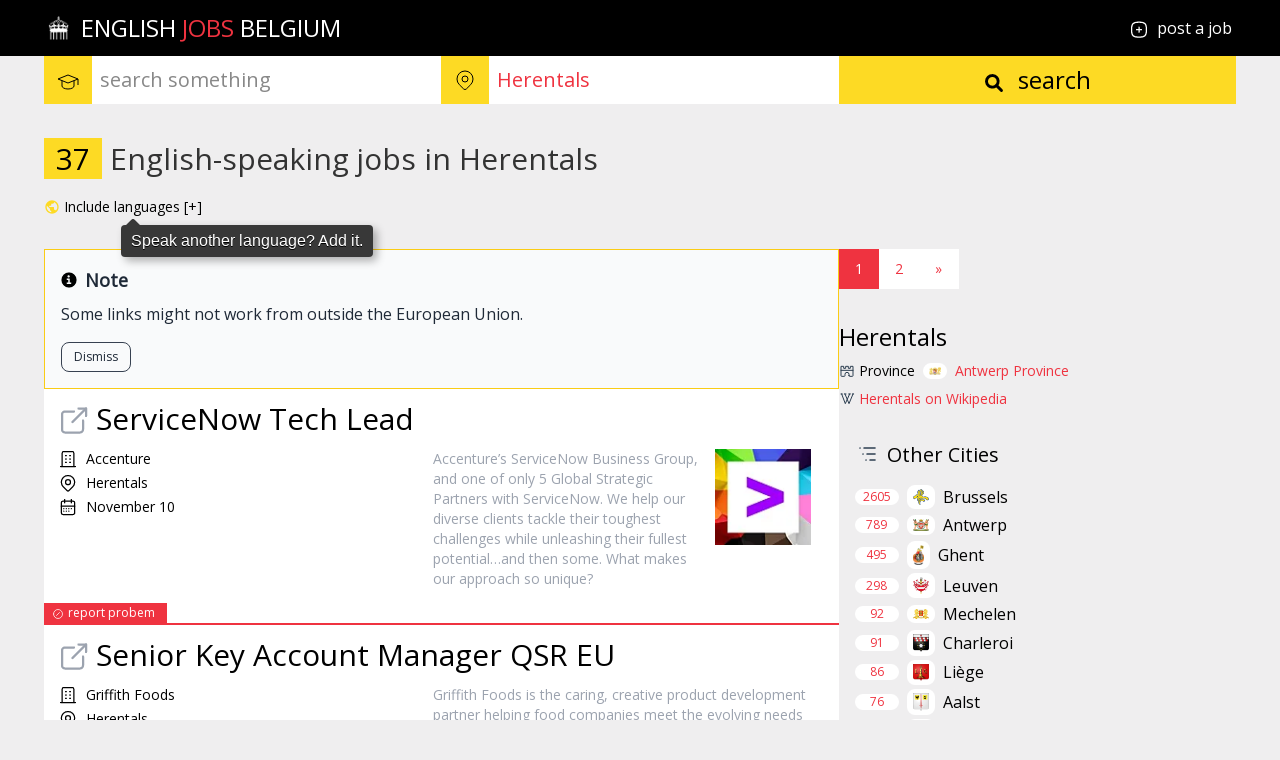

--- FILE ---
content_type: text/html; charset=utf-8
request_url: https://englishjobs.be/in/herentals
body_size: 44657
content:
<!doctype html><html lang="en"><head><meta charset="UTF-8"><meta name="viewport" content="width=device-width, initial-scale=1.0"><title>English-speaking jobs in Herentals</title><meta name="viewport" content="width=device-width, initial-scale=1.0"><meta name="description" content="English-speaking job offers in the city of Herentals, Antwerp Province, Belgium"><meta name="keywords" content="english, jobs, Herentals, Antwerp Province, Belgium"><meta name="robots" content="index, follow"><meta name="request-id" content="RQE7468352152454"><meta name="request-type" content="serp"><link rel="canonical" href="https://englishjobs.be/in/herentals"><link rel="search" type="application/opensearchdescription+xml" href="https://englishjobs.be/public/opensearchdescription-be.xml" title="Search for English Jobs"><link rel="shortcut icon" href="/public/favicon.ico"><style type="text/css">.de .search-form ::-moz-placeholder,.se .search-form ::-moz-placeholder{text-shadow:1px 1px 1px #5f5f5f}.de .search-form ::placeholder,.se .search-form ::placeholder{text-shadow:1px 1px 1px #5f5f5f}.be .bg-hero h1,.de .bg-hero h1,.nl .bg-hero h1,.se .bg-hero h1{font-weight:400}.at .hero-opacity,.dk .hero-opacity,.es .hero-opacity,.fi .hero-opacity,.no .hero-opacity{opacity:.5}.it .hero-opacity,.se .hero-opacity{opacity:.6}.es .iemployer,.es .ijob,.es .serp{padding-top:1.5rem}input{-webkit-appearance:none;-webkit-border-radius:0}.tt-dropdown-menu,.tt-suggestion{--tw-bg-opacity:1;background-color:rgb(253 218 36/var(--tw-bg-opacity,1));--tw-text-opacity:1;color:rgb(0 0 0/var(--tw-text-opacity,1))}.tt-suggestion{padding:.5rem 1.25rem}.tt-suggestion.tt-cursor,.tt-suggestion:focus,.tt-suggestion:hover{--tw-bg-opacity:1;background-color:rgb(239 51 64/var(--tw-bg-opacity,1));--tw-text-opacity:1;color:rgb(255 255 255/var(--tw-text-opacity,1))}.tt-suggestion.tt-cursor{cursor:pointer}em{font-style:normal;text-decoration-line:underline;text-decoration-color:#fdda24;text-decoration-style:dotted;text-decoration-thickness:1px;text-underline-offset:8px}input:-webkit-autofill,input:-webkit-autofill:active,input:-webkit-autofill:focus,input:-webkit-autofill:hover{-webkit-transition:background-color 5000s ease-in-out 0s;transition:background-color 5000s ease-in-out 0s}.post ul{list-style-position:inside;list-style-type:disc;padding-left:1.25rem}#top{display:block;transition:background-color .3s,opacity .5s,visibility .5s;opacity:0;visibility:hidden;z-index:1000}#top:hover{cursor:pointer}@media (max-width:768px){#top.show{opacity:1;visibility:visible}}*,:after,:before{--tw-border-spacing-x:0;--tw-border-spacing-y:0;--tw-translate-x:0;--tw-translate-y:0;--tw-rotate:0;--tw-skew-x:0;--tw-skew-y:0;--tw-scale-x:1;--tw-scale-y:1;--tw-pan-x: ;--tw-pan-y: ;--tw-pinch-zoom: ;--tw-scroll-snap-strictness:proximity;--tw-gradient-from-position: ;--tw-gradient-via-position: ;--tw-gradient-to-position: ;--tw-ordinal: ;--tw-slashed-zero: ;--tw-numeric-figure: ;--tw-numeric-spacing: ;--tw-numeric-fraction: ;--tw-ring-inset: ;--tw-ring-offset-width:0px;--tw-ring-offset-color:#fff;--tw-ring-color:rgba(59,130,246,.5);--tw-ring-offset-shadow:0 0 #0000;--tw-ring-shadow:0 0 #0000;--tw-shadow:0 0 #0000;--tw-shadow-colored:0 0 #0000;--tw-blur: ;--tw-brightness: ;--tw-contrast: ;--tw-grayscale: ;--tw-hue-rotate: ;--tw-invert: ;--tw-saturate: ;--tw-sepia: ;--tw-drop-shadow: ;--tw-backdrop-blur: ;--tw-backdrop-brightness: ;--tw-backdrop-contrast: ;--tw-backdrop-grayscale: ;--tw-backdrop-hue-rotate: ;--tw-backdrop-invert: ;--tw-backdrop-opacity: ;--tw-backdrop-saturate: ;--tw-backdrop-sepia: ;--tw-contain-size: ;--tw-contain-layout: ;--tw-contain-paint: ;--tw-contain-style: }::backdrop{--tw-border-spacing-x:0;--tw-border-spacing-y:0;--tw-translate-x:0;--tw-translate-y:0;--tw-rotate:0;--tw-skew-x:0;--tw-skew-y:0;--tw-scale-x:1;--tw-scale-y:1;--tw-pan-x: ;--tw-pan-y: ;--tw-pinch-zoom: ;--tw-scroll-snap-strictness:proximity;--tw-gradient-from-position: ;--tw-gradient-via-position: ;--tw-gradient-to-position: ;--tw-ordinal: ;--tw-slashed-zero: ;--tw-numeric-figure: ;--tw-numeric-spacing: ;--tw-numeric-fraction: ;--tw-ring-inset: ;--tw-ring-offset-width:0px;--tw-ring-offset-color:#fff;--tw-ring-color:rgba(59,130,246,.5);--tw-ring-offset-shadow:0 0 #0000;--tw-ring-shadow:0 0 #0000;--tw-shadow:0 0 #0000;--tw-shadow-colored:0 0 #0000;--tw-blur: ;--tw-brightness: ;--tw-contrast: ;--tw-grayscale: ;--tw-hue-rotate: ;--tw-invert: ;--tw-saturate: ;--tw-sepia: ;--tw-drop-shadow: ;--tw-backdrop-blur: ;--tw-backdrop-brightness: ;--tw-backdrop-contrast: ;--tw-backdrop-grayscale: ;--tw-backdrop-hue-rotate: ;--tw-backdrop-invert: ;--tw-backdrop-opacity: ;--tw-backdrop-saturate: ;--tw-backdrop-sepia: ;--tw-contain-size: ;--tw-contain-layout: ;--tw-contain-paint: ;--tw-contain-style: }

/*! tailwindcss v3.4.17 | MIT License | https://tailwindcss.com*/*,:after,:before{box-sizing:border-box;border:0 solid #e5e7eb}:after,:before{--tw-content:""}:host,html{line-height:1.5;-webkit-text-size-adjust:100%;-moz-tab-size:4;-o-tab-size:4;tab-size:4;font-family:ui-sans-serif,system-ui,sans-serif,Apple Color Emoji,Segoe UI Emoji,Segoe UI Symbol,Noto Color Emoji;font-feature-settings:normal;font-variation-settings:normal;-webkit-tap-highlight-color:transparent}body{margin:0;line-height:inherit}hr{height:0;color:inherit;border-top-width:1px}abbr:where([title]){-webkit-text-decoration:underline dotted;text-decoration:underline dotted}h1,h2,h3,h4,h5,h6{font-size:inherit;font-weight:inherit}a{color:inherit;text-decoration:inherit}b,strong{font-weight:bolder}code,kbd,pre,samp{font-family:ui-monospace,SFMono-Regular,Menlo,Monaco,Consolas,Liberation Mono,Courier New,monospace;font-feature-settings:normal;font-variation-settings:normal;font-size:1em}small{font-size:80%}sub,sup{font-size:75%;line-height:0;position:relative;vertical-align:baseline}sub{bottom:-.25em}sup{top:-.5em}table{text-indent:0;border-color:inherit;border-collapse:collapse}button,input,optgroup,select,textarea{font-family:inherit;font-feature-settings:inherit;font-variation-settings:inherit;font-size:100%;font-weight:inherit;line-height:inherit;letter-spacing:inherit;color:inherit;margin:0;padding:0}button,select{text-transform:none}button,input:where([type=button]),input:where([type=reset]),input:where([type=submit]){-webkit-appearance:button;background-color:transparent;background-image:none}:-moz-focusring{outline:auto}:-moz-ui-invalid{box-shadow:none}progress{vertical-align:baseline}::-webkit-inner-spin-button,::-webkit-outer-spin-button{height:auto}[type=search]{-webkit-appearance:textfield;outline-offset:-2px}::-webkit-search-decoration{-webkit-appearance:none}::-webkit-file-upload-button{-webkit-appearance:button;font:inherit}summary{display:list-item}blockquote,dd,dl,figure,h1,h2,h3,h4,h5,h6,hr,p,pre{margin:0}fieldset{margin:0}fieldset,legend{padding:0}menu,ol,ul{list-style:none;margin:0;padding:0}dialog{padding:0}textarea{resize:vertical}input::-moz-placeholder,textarea::-moz-placeholder{opacity:1;color:#9ca3af}input::placeholder,textarea::placeholder{opacity:1;color:#9ca3af}[role=button],button{cursor:pointer}:disabled{cursor:default}audio,canvas,embed,iframe,img,object,svg,video{display:block;vertical-align:middle}img,video{max-width:100%;height:auto}[hidden]:where(:not([hidden=until-found])){display:none}@font-face{font-family:Open Sans;font-style:normal;font-weight:400;font-stretch:100%;font-display:swap;src:url(/public/fonts/opensans.woff2) format("woff2");unicode-range:u+00??,u+0131,u+0152-0153,u+02bb-02bc,u+02c6,u+02da,u+02dc,u+2000-206f,u+2074,u+20ac,u+2122,u+2191,u+2193,u+2212,u+2215,u+feff,u+fffd}html{font-family:Open Sans,Helvetica Neue,Helvetica,Arial,sans-serif}.container{width:100%}@media (min-width:640px){.container{max-width:640px}}@media (min-width:768px){.container{max-width:768px}}@media (min-width:1024px){.container{max-width:1024px}}@media (min-width:1280px){.container{max-width:1280px}}@media (min-width:1536px){.container{max-width:1536px}}.visible{visibility:visible}.fixed{position:fixed}.absolute{position:absolute}.relative{position:relative}.inset-0{inset:0}.left-0{left:0}.left-1\/2{left:50%}.top-0{top:0}.z-50{z-index:50}.float-right{float:right}.m-auto{margin:auto}.mx-1{margin-left:.25rem;margin-right:.25rem}.mx-auto{margin-left:auto;margin-right:auto}.my-4{margin-top:1rem;margin-bottom:1rem}.mb-0{margin-bottom:0}.mb-1{margin-bottom:.25rem}.mb-2{margin-bottom:.5rem}.mb-3{margin-bottom:.75rem}.mb-4{margin-bottom:1rem}.mb-6{margin-bottom:1.5rem}.mb-7{margin-bottom:1.75rem}.me-2{margin-inline-end:.5rem}.ml-1{margin-left:.25rem}.ml-2{margin-left:.5rem}.ml-4{margin-left:1rem}.ml-auto{margin-left:auto}.mr-1{margin-right:.25rem}.mr-2{margin-right:.5rem}.mr-3{margin-right:.75rem}.mr-4{margin-right:1rem}.mr-5{margin-right:1.25rem}.mr-6{margin-right:1.5rem}.mr-auto{margin-right:auto}.mt-0\.5{margin-top:.125rem}.mt-1{margin-top:.25rem}.mt-12{margin-top:3rem}.mt-2{margin-top:.5rem}.mt-3{margin-top:.75rem}.mt-4{margin-top:1rem}.mt-6{margin-top:1.5rem}.mt-8{margin-top:2rem}.block{display:block}.inline-block{display:inline-block}.flex{display:flex}.inline-flex{display:inline-flex}.table{display:table}.grid{display:grid}.contents{display:contents}.hidden{display:none}.aspect-square{aspect-ratio:1/1}.h-10{height:2.5rem}.h-14{height:3.5rem}.h-20{height:5rem}.h-4{height:1rem}.h-5{height:1.25rem}.h-6{height:1.5rem}.h-7{height:1.75rem}.h-8{height:2rem}.h-9{height:2.25rem}.h-auto{height:auto}.h-full{height:100%}.max-h-3{max-height:.75rem}.max-h-5{max-height:1.25rem}.max-h-60{max-height:15rem}.min-h-40{min-height:10rem}.min-h-80{min-height:20rem}.min-h-screen{min-height:100vh}.w-1\/3{width:33.333333%}.w-10{width:2.5rem}.w-11\/12{width:91.666667%}.w-20{width:5rem}.w-24{width:6rem}.w-4{width:1rem}.w-5{width:1.25rem}.w-6{width:1.5rem}.w-7{width:1.75rem}.w-8{width:2rem}.w-9{width:2.25rem}.w-full{width:100%}.min-w-11{min-width:2.75rem}.max-w-3{max-width:.75rem}.max-w-4{max-width:1rem}.max-w-48{max-width:12rem}.max-w-7xl{max-width:80rem}.max-w-full{max-width:100%}.max-w-md{max-width:28rem}.flex-1{flex:1 1 0%}.flex-shrink-0{flex-shrink:0}.flex-grow{flex-grow:1}.-translate-x-1\/2{--tw-translate-x:-50%}.-translate-x-1\/2,.transform{transform:translate(var(--tw-translate-x),var(--tw-translate-y)) rotate(var(--tw-rotate)) skewX(var(--tw-skew-x)) skewY(var(--tw-skew-y)) scaleX(var(--tw-scale-x)) scaleY(var(--tw-scale-y))}.list-inside{list-style-position:inside}.list-decimal{list-style-type:decimal}.list-disc{list-style-type:disc}.list-none{list-style-type:none}.appearance-none{-webkit-appearance:none;-moz-appearance:none;appearance:none}.grid-flow-row{grid-auto-flow:row}.grid-cols-1{grid-template-columns:repeat(1,minmax(0,1fr))}.grid-cols-2{grid-template-columns:repeat(2,minmax(0,1fr))}.flex-row{flex-direction:row}.flex-col{flex-direction:column}.flex-wrap{flex-wrap:wrap}.items-start{align-items:flex-start}.items-center{align-items:center}.justify-end{justify-content:flex-end}.justify-center{justify-content:center}.justify-between{justify-content:space-between}.gap-4{gap:1rem}.gap-5{gap:1.25rem}.space-x-2>:not([hidden])~:not([hidden]){--tw-space-x-reverse:0;margin-right:calc(.5rem*var(--tw-space-x-reverse));margin-left:calc(.5rem*(1 - var(--tw-space-x-reverse)))}.space-y-1>:not([hidden])~:not([hidden]){--tw-space-y-reverse:0;margin-top:calc(.25rem*(1 - var(--tw-space-y-reverse)));margin-bottom:calc(.25rem*var(--tw-space-y-reverse))}.space-y-2>:not([hidden])~:not([hidden]){--tw-space-y-reverse:0;margin-top:calc(.5rem*(1 - var(--tw-space-y-reverse)));margin-bottom:calc(.5rem*var(--tw-space-y-reverse))}.overflow-hidden{overflow:hidden}.overflow-x-auto{overflow-x:auto}.overflow-y-auto{overflow-y:auto}.break-words{overflow-wrap:break-word}.break-all{word-break:break-all}.rounded{border-radius:.25rem}.rounded-full{border-radius:9999px}.rounded-lg{border-radius:.5rem}.border{border-width:1px}.border-2{border-width:2px}.border-b{border-bottom-width:1px}.border-b-2{border-bottom-width:2px}.border-l-4{border-left-width:4px}.border-dotted{border-style:dotted}.border-gray-300{--tw-border-opacity:1;border-color:rgb(209 213 219/var(--tw-border-opacity,1))}.border-gray-700{--tw-border-opacity:1;border-color:rgb(55 65 81/var(--tw-border-opacity,1))}.border-report-background{--tw-border-opacity:1;border-color:rgb(239 51 64/var(--tw-border-opacity,1))}.border-secondary{--tw-border-opacity:1;border-color:rgb(253 218 36/var(--tw-border-opacity,1))}.border-subscribe-submit-background{--tw-border-opacity:1;border-color:rgb(22 163 74/var(--tw-border-opacity,1))}.border-yellow-400{--tw-border-opacity:1;border-color:rgb(250 204 21/var(--tw-border-opacity,1))}.border-b-primary{--tw-border-opacity:1;border-bottom-color:rgb(239 51 64/var(--tw-border-opacity,1))}.bg-background{--tw-bg-opacity:1;background-color:rgb(239 238 239/var(--tw-bg-opacity,1))}.bg-black,.bg-footer-background{--tw-bg-opacity:1;background-color:rgb(0 0 0/var(--tw-bg-opacity,1))}.bg-gray-100{--tw-bg-opacity:1;background-color:rgb(243 244 246/var(--tw-bg-opacity,1))}.bg-gray-200{--tw-bg-opacity:1;background-color:rgb(229 231 235/var(--tw-bg-opacity,1))}.bg-gray-300{--tw-bg-opacity:1;background-color:rgb(209 213 219/var(--tw-bg-opacity,1))}.bg-gray-50{--tw-bg-opacity:1;background-color:rgb(249 250 251/var(--tw-bg-opacity,1))}.bg-gray-500{--tw-bg-opacity:1;background-color:rgb(107 114 128/var(--tw-bg-opacity,1))}.bg-green-600{--tw-bg-opacity:1;background-color:rgb(22 163 74/var(--tw-bg-opacity,1))}.bg-hero-overlay{--tw-bg-opacity:1;background-color:rgb(0 0 0/var(--tw-bg-opacity,1))}.bg-lastseen-background{--tw-bg-opacity:1;background-color:rgb(253 218 36/var(--tw-bg-opacity,1))}.bg-nav-background{--tw-bg-opacity:1;background-color:rgb(0 0 0/var(--tw-bg-opacity,1))}.bg-neutral-100{--tw-bg-opacity:1;background-color:rgb(245 245 245/var(--tw-bg-opacity,1))}.bg-neutral-400{--tw-bg-opacity:1;background-color:rgb(163 163 163/var(--tw-bg-opacity,1))}.bg-pagination-active-background{--tw-bg-opacity:1;background-color:rgb(239 51 64/var(--tw-bg-opacity,1))}.bg-pagination-background{--tw-bg-opacity:1;background-color:rgb(255 255 255/var(--tw-bg-opacity,1))}.bg-red-700{--tw-bg-opacity:1;background-color:rgb(185 28 28/var(--tw-bg-opacity,1))}.bg-report-background{--tw-bg-opacity:1;background-color:rgb(239 51 64/var(--tw-bg-opacity,1))}.bg-search-button-background,.bg-search-icons-background{--tw-bg-opacity:1;background-color:rgb(253 218 36/var(--tw-bg-opacity,1))}.bg-search-input{--tw-bg-opacity:1;background-color:rgb(255 255 255/var(--tw-bg-opacity,1))}.bg-serp-count-background{--tw-bg-opacity:1;background-color:rgb(253 218 36/var(--tw-bg-opacity,1))}.bg-subscribe-input-background{--tw-bg-opacity:1;background-color:rgb(239 238 239/var(--tw-bg-opacity,1))}.bg-subscribe-submit-background{--tw-bg-opacity:1;background-color:rgb(22 163 74/var(--tw-bg-opacity,1))}.bg-top{--tw-bg-opacity:1;background-color:rgb(253 218 36/var(--tw-bg-opacity,1))}.bg-transparent{background-color:transparent}.bg-white{--tw-bg-opacity:1;background-color:rgb(255 255 255/var(--tw-bg-opacity,1))}.bg-opacity-50{--tw-bg-opacity:0.5}.bg-hero{background-image:url(/public/img/intro-be.jpg)}.bg-cover{background-size:cover}.bg-scroll{background-attachment:scroll}.bg-center-top{background-position:50%}.bg-top{background-position:top}.bg-no-repeat{background-repeat:no-repeat}.p-0\.5{padding:.125rem}.p-2{padding:.5rem}.p-3{padding:.75rem}.p-4{padding:1rem}.p-6{padding:1.5rem}.p-8{padding:2rem}.px-0\.5{padding-left:.125rem;padding-right:.125rem}.px-1{padding-left:.25rem;padding-right:.25rem}.px-1\.5{padding-left:.375rem;padding-right:.375rem}.px-2{padding-left:.5rem;padding-right:.5rem}.px-2\.5{padding-left:.625rem;padding-right:.625rem}.px-3{padding-left:.75rem;padding-right:.75rem}.px-4{padding-left:1rem;padding-right:1rem}.px-6{padding-left:1.5rem;padding-right:1.5rem}.py-0\.5{padding-top:.125rem;padding-bottom:.125rem}.py-1{padding-top:.25rem;padding-bottom:.25rem}.py-1\.5{padding-top:.375rem;padding-bottom:.375rem}.py-2{padding-top:.5rem;padding-bottom:.5rem}.py-3{padding-top:.75rem;padding-bottom:.75rem}.py-4{padding-top:1rem;padding-bottom:1rem}.py-6{padding-top:1.5rem;padding-bottom:1.5rem}.py-8{padding-top:2rem;padding-bottom:2rem}.pb-0\.5{padding-bottom:.125rem}.pb-1{padding-bottom:.25rem}.pb-2{padding-bottom:.5rem}.pb-4{padding-bottom:1rem}.pb-5{padding-bottom:1.25rem}.pb-6{padding-bottom:1.5rem}.pl-1{padding-left:.25rem}.pl-10{padding-left:2.5rem}.pl-4{padding-left:1rem}.pl-5{padding-left:1.25rem}.pr-3{padding-right:.75rem}.pt-0{padding-top:0}.pt-1{padding-top:.25rem}.pt-4{padding-top:1rem}.pt-6{padding-top:1.5rem}.pt-7{padding-top:1.75rem}.pt-8{padding-top:2rem}.text-left{text-align:left}.text-center{text-align:center}.text-right{text-align:right}.align-middle{vertical-align:middle}.text-2xl{font-size:1.5rem;line-height:2rem}.text-3xl{font-size:1.875rem;line-height:2.25rem}.text-4xl{font-size:2.25rem;line-height:2.5rem}.text-base{font-size:1rem;line-height:1.5rem}.text-lg{font-size:1.125rem;line-height:1.75rem}.text-sm{font-size:.875rem;line-height:1.25rem}.text-xl{font-size:1.25rem;line-height:1.75rem}.text-xs{font-size:.75rem;line-height:1rem}.font-bold{font-weight:700}.font-medium{font-weight:500}.font-semibold{font-weight:600}.uppercase{text-transform:uppercase}.capitalize{text-transform:capitalize}.italic{font-style:italic}.leading-5{line-height:1.25rem}.leading-normal{line-height:1.5}.leading-relaxed{line-height:1.625}.text-accentlink-text{--tw-text-opacity:1;color:rgb(239 51 64/var(--tw-text-opacity,1))}.text-black{--tw-text-opacity:1;color:rgb(0 0 0/var(--tw-text-opacity,1))}.text-blue-500{--tw-text-opacity:1;color:rgb(59 130 246/var(--tw-text-opacity,1))}.text-facet-number{--tw-text-opacity:1;color:rgb(239 51 64/var(--tw-text-opacity,1))}.text-footer-text{--tw-text-opacity:1;color:rgb(221 221 221/var(--tw-text-opacity,1))}.text-footer-title{--tw-text-opacity:1;color:rgb(253 218 36/var(--tw-text-opacity,1))}.text-gray-400{--tw-text-opacity:1;color:rgb(156 163 175/var(--tw-text-opacity,1))}.text-gray-500{--tw-text-opacity:1;color:rgb(107 114 128/var(--tw-text-opacity,1))}.text-gray-600{--tw-text-opacity:1;color:rgb(75 85 99/var(--tw-text-opacity,1))}.text-gray-700{--tw-text-opacity:1;color:rgb(55 65 81/var(--tw-text-opacity,1))}.text-gray-800{--tw-text-opacity:1;color:rgb(31 41 55/var(--tw-text-opacity,1))}.text-gray-900{--tw-text-opacity:1;color:rgb(17 24 39/var(--tw-text-opacity,1))}.text-green-500{--tw-text-opacity:1;color:rgb(34 197 94/var(--tw-text-opacity,1))}.text-hero-text{--tw-text-opacity:1;color:rgb(255 255 255/var(--tw-text-opacity,1))}.text-joblink-hover{--tw-text-opacity:1;color:rgb(239 51 64/var(--tw-text-opacity,1))}.text-joblink-text{--tw-text-opacity:1;color:rgb(0 0 0/var(--tw-text-opacity,1))}.text-nav-text{--tw-text-opacity:1;color:rgb(255 255 255/var(--tw-text-opacity,1))}.text-neutral-500{--tw-text-opacity:1;color:rgb(115 115 115/var(--tw-text-opacity,1))}.text-pagination-active-text{--tw-text-opacity:1;color:rgb(255 255 255/var(--tw-text-opacity,1))}.text-pagination-text,.text-primary{--tw-text-opacity:1;color:rgb(239 51 64/var(--tw-text-opacity,1))}.text-red-500{--tw-text-opacity:1;color:rgb(239 68 68/var(--tw-text-opacity,1))}.text-red-600{--tw-text-opacity:1;color:rgb(220 38 38/var(--tw-text-opacity,1))}.text-red-700{--tw-text-opacity:1;color:rgb(185 28 28/var(--tw-text-opacity,1))}.text-report-text{--tw-text-opacity:1;color:rgb(255 255 255/var(--tw-text-opacity,1))}.text-search-button-text,.text-search-icons-text{--tw-text-opacity:1;color:rgb(0 0 0/var(--tw-text-opacity,1))}.text-search-text{--tw-text-opacity:1;color:rgb(239 51 64/var(--tw-text-opacity,1))}.text-secondary{--tw-text-opacity:1;color:rgb(253 218 36/var(--tw-text-opacity,1))}.text-serp-count-text{--tw-text-opacity:1;color:rgb(0 0 0/var(--tw-text-opacity,1))}.text-serp-h1-text{--tw-text-opacity:1;color:rgb(51 51 51/var(--tw-text-opacity,1))}.text-subscribe-input-text{--tw-text-opacity:1;color:rgb(0 0 0/var(--tw-text-opacity,1))}.text-subscribe-submit-text,.text-white{--tw-text-opacity:1;color:rgb(255 255 255/var(--tw-text-opacity,1))}.text-yellow-500{--tw-text-opacity:1;color:rgb(234 179 8/var(--tw-text-opacity,1))}.underline{text-decoration-line:underline}.antialiased{-webkit-font-smoothing:antialiased;-moz-osx-font-smoothing:grayscale}.placeholder-search-placeholder::-moz-placeholder{--tw-placeholder-opacity:1;color:rgb(136 136 136/var(--tw-placeholder-opacity,1))}.placeholder-search-placeholder::placeholder{--tw-placeholder-opacity:1;color:rgb(136 136 136/var(--tw-placeholder-opacity,1))}.opacity-70{opacity:.7}.shadow-xl{--tw-shadow:0 20px 25px -5px rgba(0,0,0,.1),0 8px 10px -6px rgba(0,0,0,.1);--tw-shadow-colored:0 20px 25px -5px var(--tw-shadow-color),0 8px 10px -6px var(--tw-shadow-color);box-shadow:var(--tw-ring-offset-shadow,0 0 #0000),var(--tw-ring-shadow,0 0 #0000),var(--tw-shadow)}.brightness-50{--tw-brightness:brightness(.5)}.brightness-50,.grayscale{filter:var(--tw-blur) var(--tw-brightness) var(--tw-contrast) var(--tw-grayscale) var(--tw-hue-rotate) var(--tw-invert) var(--tw-saturate) var(--tw-sepia) var(--tw-drop-shadow)}.grayscale{--tw-grayscale:grayscale(100%)}.filter{filter:var(--tw-blur) var(--tw-brightness) var(--tw-contrast) var(--tw-grayscale) var(--tw-hue-rotate) var(--tw-invert) var(--tw-saturate) var(--tw-sepia) var(--tw-drop-shadow)}.transition-all{transition-property:all;transition-timing-function:cubic-bezier(.4,0,.2,1);transition-duration:.15s}.transition-colors{transition-property:color,background-color,border-color,text-decoration-color,fill,stroke;transition-timing-function:cubic-bezier(.4,0,.2,1);transition-duration:.15s}.duration-200{transition-duration:.2s}.tooltip{position:relative;display:inline-block;cursor:pointer}.tooltip:after,.tooltip:before{z-index:1000000}.tooltip-overlay,.tooltip:after,.tooltip:before{position:absolute;visibility:hidden;opacity:0;pointer-events:none;transition:opacity .3s ease,visibility .3s ease}.tooltip-overlay{z-index:1000002;cursor:pointer}.tooltip--show .tooltip-overlay{visibility:visible;opacity:1;pointer-events:auto}.tooltip:before{content:"";position:absolute;background:transparent;border:6px solid transparent;background-color:#383838;clip-path:polygon(0 0,100% 0,100% 100%);z-index:1000001;border-radius:0 4px 0 0;pointer-events:auto}.tooltip:after{content:attr(aria-label);background:#383838;color:#fff;padding:8px 10px;font-size:1rem;font-family:Helvetica Neue,Helvetica,Arial,sans-serif;line-height:1rem;white-space:nowrap;text-shadow:0 1px 0 #000;box-shadow:4px 4px 8px rgba(0,0,0,.3);border-radius:4px;pointer-events:auto;cursor:pointer}.tooltip--bottom-right:before{margin-top:-5.5px;transform:rotate(-45deg);top:100%;left:calc(50% - 6px)}.tooltip--bottom-right:after{top:100%;left:50%;transform:translateX(0);margin-left:-12px}.tooltip--show:after,.tooltip--show:before{visibility:visible;opacity:1}.tooltip--show.tooltip--bottom-right:before{transform:translateY(8px) rotate(-45deg)}.tooltip--show.tooltip--bottom-right:after{transform:translateY(8px)}.tooltip--show.tooltip--bottom-right .tooltip-overlay{top:100%;left:50%;transform:translateY(8px);margin-left:-12px;min-width:200px;height:36px}.odd\:bg-white:nth-child(odd){--tw-bg-opacity:1;background-color:rgb(255 255 255/var(--tw-bg-opacity,1))}.even\:bg-gray-50:nth-child(2n){--tw-bg-opacity:1;background-color:rgb(249 250 251/var(--tw-bg-opacity,1))}.hover\:bg-gray-400:hover{--tw-bg-opacity:1;background-color:rgb(156 163 175/var(--tw-bg-opacity,1))}.hover\:bg-gray-800:hover{--tw-bg-opacity:1;background-color:rgb(31 41 55/var(--tw-bg-opacity,1))}.hover\:bg-green-700:hover{--tw-bg-opacity:1;background-color:rgb(21 128 61/var(--tw-bg-opacity,1))}.hover\:bg-green-800:hover{--tw-bg-opacity:1;background-color:rgb(22 101 52/var(--tw-bg-opacity,1))}.hover\:bg-pagination-hover-background:hover{--tw-bg-opacity:1;background-color:rgb(253 218 36/var(--tw-bg-opacity,1))}.hover\:bg-red-800:hover{--tw-bg-opacity:1;background-color:rgb(153 27 27/var(--tw-bg-opacity,1))}.hover\:bg-search-button-hover-background:hover{--tw-bg-opacity:1;background-color:rgb(239 51 64/var(--tw-bg-opacity,1))}.hover\:bg-subscribe-submit-hover:hover{--tw-bg-opacity:1;background-color:rgb(26 127 61/var(--tw-bg-opacity,1))}.hover\:text-accentlink-hover:hover{--tw-text-opacity:1;color:rgb(136 136 136/var(--tw-text-opacity,1))}.hover\:text-gray-700:hover{--tw-text-opacity:1;color:rgb(55 65 81/var(--tw-text-opacity,1))}.hover\:text-gray-800:hover{--tw-text-opacity:1;color:rgb(31 41 55/var(--tw-text-opacity,1))}.hover\:text-joblink-hover:hover{--tw-text-opacity:1;color:rgb(239 51 64/var(--tw-text-opacity,1))}.hover\:text-joblink-text:hover{--tw-text-opacity:1;color:rgb(0 0 0/var(--tw-text-opacity,1))}.hover\:text-nav-hover:hover,.hover\:text-pagination-hover-text:hover{--tw-text-opacity:1;color:rgb(239 51 64/var(--tw-text-opacity,1))}.hover\:text-red-800:hover{--tw-text-opacity:1;color:rgb(153 27 27/var(--tw-text-opacity,1))}.hover\:text-search-button-hover-text:hover{--tw-text-opacity:1;color:rgb(0 0 0/var(--tw-text-opacity,1))}.hover\:text-white:hover{--tw-text-opacity:1;color:rgb(255 255 255/var(--tw-text-opacity,1))}.hover\:underline:hover{text-decoration-line:underline}.focus\:outline-none:focus{outline:2px solid transparent;outline-offset:2px}.focus\:ring-0:focus{--tw-ring-offset-shadow:var(--tw-ring-inset) 0 0 0 var(--tw-ring-offset-width) var(--tw-ring-offset-color);--tw-ring-shadow:var(--tw-ring-inset) 0 0 0 calc(var(--tw-ring-offset-width)) var(--tw-ring-color)}.focus\:ring-0:focus,.focus\:ring-4:focus{box-shadow:var(--tw-ring-offset-shadow),var(--tw-ring-shadow),var(--tw-shadow,0 0 #0000)}.focus\:ring-4:focus{--tw-ring-offset-shadow:var(--tw-ring-inset) 0 0 0 var(--tw-ring-offset-width) var(--tw-ring-offset-color);--tw-ring-shadow:var(--tw-ring-inset) 0 0 0 calc(4px + var(--tw-ring-offset-width)) var(--tw-ring-color)}.focus\:ring-gray-300:focus{--tw-ring-opacity:1;--tw-ring-color:rgb(209 213 219/var(--tw-ring-opacity,1))}.group:hover .group-hover\:underline{text-decoration-line:underline}.group:hover .group-hover\:brightness-\[0\.3\]{--tw-brightness:brightness(0.3);filter:var(--tw-blur) var(--tw-brightness) var(--tw-contrast) var(--tw-grayscale) var(--tw-hue-rotate) var(--tw-invert) var(--tw-saturate) var(--tw-sepia) var(--tw-drop-shadow)}@media (min-width:640px){.sm\:block{display:block}.sm\:flex{display:flex}.sm\:grid{display:grid}.sm\:hidden{display:none}.sm\:h-9{height:2.25rem}.sm\:w-1\/2{width:50%}.sm\:w-1\/3{width:33.333333%}.sm\:w-2\/3{width:66.666667%}.sm\:w-9{width:2.25rem}.sm\:max-w-none{max-width:none}.sm\:grid-cols-2{grid-template-columns:repeat(2,minmax(0,1fr))}.sm\:grid-cols-3{grid-template-columns:repeat(3,minmax(0,1fr))}.sm\:flex-row{flex-direction:row}.sm\:gap-4{gap:1rem}.sm\:px-0{padding-left:0;padding-right:0}.sm\:px-11{padding-left:2.75rem;padding-right:2.75rem}.sm\:px-12{padding-left:3rem;padding-right:3rem}.sm\:pt-0{padding-top:0}.sm\:pt-3{padding-top:.75rem}.sm\:text-right{text-align:right}.sm\:text-3xl{font-size:1.875rem;line-height:2.25rem}.sm\:text-6xl{font-size:3.75rem;line-height:1}.sm\:text-xl{font-size:1.25rem;line-height:1.75rem}}@media (min-width:768px){.md\:mb-0{margin-bottom:0}.md\:mt-0{margin-top:0}.md\:block{display:block}.md\:w-1\/2{width:50%}.md\:w-1\/4{width:25%}.md\:w-2\/4{width:50%}.md\:flex-row{flex-direction:row}.md\:justify-between{justify-content:space-between}.md\:bg-fixed{background-attachment:fixed}.md\:p-6{padding:1.5rem}.md\:pl-12{padding-left:3rem}.md\:text-right{text-align:right}.md\:text-2xl{font-size:1.5rem;line-height:2rem}}@media (min-width:1024px){.lg\:hidden{display:none}}.rtl\:text-right:where([dir=rtl],[dir=rtl] *){text-align:right}</style><script async defer src="/public/js/main-be.min.js?v=a81adc9"></script><style type="text/css">
    /*! Hint.css - v3.0.0 - 2023-11-29
* https://kushagra.dev/lab/hint/
* Copyright (c) 2023 Kushagra Gour */

[class*=hint--]{position:relative;display:inline-block}[class*=hint--]:after,[class*=hint--]:before{position:absolute;transform:translate3d(0,0,0);visibility:hidden;opacity:0;z-index:1000000;pointer-events:none;transition:.3s ease;transition-delay:0s}[class*=hint--]:hover:after,[class*=hint--]:hover:before{visibility:visible;opacity:1;transition-delay:.1s}[class*=hint--]:before{content:"";position:absolute;background:#383838;border:6px solid transparent;clip-path:polygon(0 0,100% 0,100% 100%);z-index:1000001}[class*=hint--]:after{background:#383838;color:#fff;padding:8px 10px;font-size:1rem;font-family:"Helvetica Neue",Helvetica,Arial,sans-serif;line-height:1rem;white-space:nowrap;text-shadow:0 1px 0 #000;box-shadow:4px 4px 8px rgba(0,0,0,.3)}.hint--error:after,.hint--error:before{background-color:#b24e4c}[class*=hint--][aria-label]:after{content:attr(aria-label)}[class*=hint--][data-hint]:after{content:attr(data-hint)}[aria-label=""]:after,[aria-label=""]:before,[data-hint=""]:after,[data-hint=""]:before{display:none!important}.hint--top{--rotation:135deg}.hint--top:after,.hint--top:before{bottom:100%;left:50%}.hint--top:before{margin-bottom:-5.5px;transform:rotate(var(--rotation));left:calc(50% - 6px)}.hint--top:after{transform:translateX(-50%)}.hint--top:hover:before{transform:translateY(-8px) rotate(var(--rotation))}.hint--top:hover:after{transform:translateX(-50%) translateY(-8px)}.hint--bottom{--rotation:-45deg}.hint--bottom:after,.hint--bottom:before{top:100%;left:50%}.hint--bottom:before{margin-top:-5.5px;transform:rotate(var(--rotation));left:calc(50% - 6px)}.hint--bottom:after{transform:translateX(-50%)}.hint--bottom:hover:before{transform:translateY(8px) rotate(var(--rotation))}.hint--bottom:hover:after{transform:translateX(-50%) translateY(8px)}.hint--right{--rotation:-135deg}.hint--right:before{margin-left:-5.5px;margin-bottom:-6px;transform:rotate(var(--rotation))}.hint--right:after{margin-bottom:calc(-1 * (1rem + 16px)/ 2)}.hint--right:after,.hint--right:before{left:100%;bottom:50%}.hint--right:hover:before{transform:translateX(8px) rotate(var(--rotation))}.hint--right:hover:after{transform:translateX(8px)}.hint--left{--rotation:45deg}.hint--left:before{margin-right:-5.5px;margin-bottom:-6px;transform:rotate(var(--rotation))}.hint--left:after{margin-bottom:calc(-1 * (1rem + 16px)/ 2)}.hint--left:after,.hint--left:before{right:100%;bottom:50%}.hint--left:hover:before{transform:translateX(-8px) rotate(var(--rotation))}.hint--left:hover:after{transform:translateX(-8px)}.hint--top-left{--rotation:135deg}.hint--top-left:after,.hint--top-left:before{bottom:100%;left:50%}.hint--top-left:before{margin-bottom:-5.5px;transform:rotate(var(--rotation));left:calc(50% - 6px)}.hint--top-left:after{transform:translateX(-100%);margin-left:12px}.hint--top-left:hover:before{transform:translateY(-8px) rotate(var(--rotation))}.hint--top-left:hover:after{transform:translateX(-100%) translateY(-8px)}.hint--top-right{--rotation:135deg}.hint--top-right:after,.hint--top-right:before{bottom:100%;left:50%}.hint--top-right:before{margin-bottom:-5.5px;transform:rotate(var(--rotation));left:calc(50% - 6px)}.hint--top-right:after{transform:translateX(0);margin-left:-12px}.hint--top-right:hover:before{transform:translateY(-8px) rotate(var(--rotation))}.hint--top-right:hover:after{transform:translateY(-8px)}.hint--bottom-left{--rotation:-45deg}.hint--bottom-left:after,.hint--bottom-left:before{top:100%;left:50%}.hint--bottom-left:before{margin-top:-5.5px;transform:rotate(var(--rotation));left:calc(50% - 6px)}.hint--bottom-left:after{transform:translateX(-100%);margin-left:12px}.hint--bottom-left:hover:before{transform:translateY(8px) rotate(var(--rotation))}.hint--bottom-left:hover:after{transform:translateX(-100%) translateY(8px)}.hint--bottom-right{--rotation:-45deg}.hint--bottom-right:after,.hint--bottom-right:before{top:100%;left:50%}.hint--bottom-right:before{margin-top:-5.5px;transform:rotate(var(--rotation));left:calc(50% - 6px)}.hint--bottom-right:after{transform:translateX(0);margin-left:-12px}.hint--bottom-right:hover:before{transform:translateY(8px) rotate(var(--rotation))}.hint--bottom-right:hover:after{transform:translateY(8px)}.hint--fit:after,.hint--large:after,.hint--medium:after,.hint--small:after{box-sizing:border-box;white-space:normal;line-height:1.4em;word-wrap:break-word}.hint--small:after{width:80px}.hint--medium:after{width:150px}.hint--large:after{width:300px}.hint--fit:after{width:100%}.hint--error:after{text-shadow:0 1px 0 #592726}.hint--warning:after,.hint--warning:before{background-color:#bf9853}.hint--warning:after{text-shadow:0 1px 0 #6c5328}.hint--info:after,.hint--info:before{background-color:#3985ac}.hint--info:after{text-shadow:0 1px 0 #1a3c4d}.hint--success:after,.hint--success:before{background-color:#458646}.hint--success:after{text-shadow:0 1px 0 #1a321a}.hint--always:after,.hint--always:before{opacity:1;visibility:visible}.hint--always.hint--top:before{transform:translateY(-8px) rotate(var(--rotation))}.hint--always.hint--top:after{transform:translateX(-50%) translateY(-8px)}.hint--always.hint--top-left:before{transform:translateY(-8px) rotate(var(--rotation))}.hint--always.hint--top-left:after{transform:translateX(-100%) translateY(-8px)}.hint--always.hint--top-right:before{transform:translateY(-8px) rotate(var(--rotation))}.hint--always.hint--top-right:after{transform:translateY(-8px)}.hint--always.hint--bottom:before{transform:translateY(8px) rotate(var(--rotation))}.hint--always.hint--bottom:after{transform:translateX(-50%) translateY(8px)}.hint--always.hint--bottom-left:before{transform:translateY(8px) rotate(var(--rotation))}.hint--always.hint--bottom-left:after{transform:translateX(-100%) translateY(8px)}.hint--always.hint--bottom-right:before{transform:translateY(8px) rotate(var(--rotation))}.hint--always.hint--bottom-right:after{transform:translateY(8px)}.hint--always.hint--left:before{transform:translateX(-8px) rotate(var(--rotation))}.hint--always.hint--left:after{transform:translateX(-8px)}.hint--always.hint--right:before{transform:translateX(8px) rotate(var(--rotation))}.hint--always.hint--right:after{transform:translateX(8px)}.hint--rounded:before{border-radius:0 4px 0 0}.hint--rounded:after{border-radius:4px}.hint--no-animate:after,.hint--no-animate:before{transition-duration:0s}.hint--bounce:after,.hint--bounce:before{transition:opacity .3s ease,visibility .3s ease,transform .3s cubic-bezier(.71,1.7,.77,1.24)}@supports (transition-timing-function:linear(0,1)){.hint--bounce:after,.hint--bounce:before{--spring-easing:linear(
    	0,
    	0.009,
    	0.035 2.1%,
    	0.141 4.4%,
    	0.723 12.9%,
    	0.938,
    	1.077 20.4%,
    	1.121,
    	1.149 24.3%,
    	1.159,
    	1.163 27%,
    	1.154,
    	1.129 32.8%,
    	1.051 39.6%,
    	1.017 43.1%,
    	0.991,
    	0.977 51%,
    	0.975 57.1%,
    	0.997 69.8%,
    	1.003 76.9%,
    	1
    );transition:opacity .3s ease,visibility .3s ease,transform .5s var(--spring-easing)}}.hint--no-shadow:after,.hint--no-shadow:before{text-shadow:initial;box-shadow:initial}.hint--no-arrow:before{display:none}
  </style><script async defer data-domain="englishjobs.be" src="https://plausible.ninibe.com/js/script.js"></script><script>window.plausible = window.plausible || function() { (window.plausible.q = window.plausible.q || []).push(arguments) }</script></head><body class="be flex min-h-screen flex-col bg-background"><nav class="bg-nav-background py-3 text-white"><div class="mx-auto  max-w-7xl flex items-center justify-between px-3 sm:px-12"><a class="flex items-center" href="/"><img src="/public/img/logo100.png" title="English Jobs Logo" alt="English Jobs Logo" class="mr-3 h-6"> <h3 class="md:text-2xl">ENGLISH <span class="text-primary">JOBS</span> BELGIUM</h3></a><nav class="hidden items-center sm:flex"><a href="https://app.englishjobs.be" class="flex items-center text-nav-text hover:text-nav-hover"><svg xmlns="http://www.w3.org/2000/svg" class="mr-2 inline-block h-5 w-5 align-middle" viewBox="0 0 24 20" stroke-width="1.5" stroke="currentColor" fill="none" stroke-linecap="round" stroke-linejoin="round"><path stroke="none" d="M0 0h24v24H0z" fill="none"></path> <path d="M12 3c7.2 0 9 1.8 9 9s-1.8 9 -9 9s-9 -1.8 -9 -9s1.8 -9 9 -9z"></path> <path d="M15 12h-6"></path> <path d="M12 9v6"></path></svg> post a job</a></nav></div></nav><main class="flex-grow"><a id="top" class="fixed top-0 left-0 w-full h-14 text-white bg-top text-center z-1000"><div class="relative"><svg xmlns="http://www.w3.org/2000/svg" class="absolute left-1/2 transform -translate-x-1/2 mt-1" width="40" height="40" viewBox="0 0 20 20" stroke-width="1.5" stroke="currentColor" fill="none" stroke-linecap="round" stroke-linejoin="round"><path stroke="none" d="M0 0h24v24H0z" fill="none"></path> <path d="M12 10l0 10"></path> <path d="M12 10l4 4"></path> <path d="M12 10l-4 4"></path> <path d="M4 4l16 0"></path></svg></div></a><section class="serp mx-auto max-w-7xl px-2 sm:px-11"><form id="search" class="search-form mb-0" role="form" action="/search" method="get"><div class="flex h-auto flex-col text-xl sm:flex-row sm:gap-4"><div class="sm:w-2/3"><div class="flex flex-col flex-wrap sm:flex-row sm:gap-4"><div class="flex-1 items-center"><div class="relative flex w-full items-center bg-search-input"><div class="aspect-w-1 aspect-h-1 flex items-center justify-center bg-search-icons-background p-3 mr-2"><svg aria-hidden="true" class="h-6 w-6 text-search-icons-text" fill="none" stroke="currentColor" viewBox="0 0 24 20" xmlns="http://www.w3.org/2000/svg"><path stroke="none" d="M0 0h24v24H0z" fill="none"></path> <path d="M22 9l-10 -4l-10 4l10 4l10 -4v6"></path> <path d="M6 10.6v5.4a6 3 0 0 0 12 0v-5.4"></path></svg></div><input type="text" placeholder="search something" aria-label="input text to search" id="q" name="q" value="" maxlength="80" class="w-full appearance-none bg-search-input py-2 text-search-text placeholder-search-placeholder focus:outline-none focus:ring-0"></div></div><div class="flex-1 items-center"><div class="relative flex w-full items-center bg-search-input"><div class="aspect-w-1 aspect-h-1 flex items-center justify-center bg-search-icons-background p-3 mr-2"><svg aria-hidden="true" class="h-6 w-6 text-search-icons-text" fill="none" stroke="currentColor" viewBox="0 0 24 24" xmlns="http://www.w3.org/2000/svg"><path stroke="none" d="M0 0h24v24H0z" fill="none"></path> <path d="M9 11a3 3 0 1 0 6 0a3 3 0 0 0 -6 0"></path> <path d="M17.657 16.657l-4.243 4.243a2 2 0 0 1 -2.827 0l-4.244 -4.243a8 8 0 1 1 11.314 0z"></path></svg></div><input type="text" aria-label="input specific location" placeholder="somewhere" id="l" name="l" value="Herentals" maxlength="40" class="typeahead w-full appearance-none bg-search-input py-2 text-search-text placeholder-search-placeholder focus:outline-none focus:ring-0"></div></div></div></div><input type="hidden" name="include" value="">
<script id="languages-data" type="application/json">[{"id":"dutch","name":"Flemish/Dutch"},{"id":"french","name":"French"},{"id":"german","name":"German"},{"id":"arabic","name":"Arabic"},{"id":"bulgarian","name":"Bulgarian"},{"id":"catalan","name":"Catalan"},{"id":"chinese","name":"Chinese"},{"id":"croatian","name":"Croatian"},{"id":"czech","name":"Czech"},{"id":"danish","name":"Danish"},{"id":"estonian","name":"Estonian"},{"id":"finnish","name":"Finnish"},{"id":"greek","name":"Greek"},{"id":"hindi","name":"Hindi"},{"id":"hungarian","name":"Hungarian"},{"id":"irish","name":"Irish"},{"id":"italian","name":"Italian"},{"id":"japanese","name":"Japanese"},{"id":"korean","name":"Korean"},{"id":"latvian","name":"Latvian"},{"id":"lithuanian","name":"Lithuanian"},{"id":"luxembourgish","name":"Luxembourgish"},{"id":"maltese","name":"Maltese"},{"id":"norwegian","name":"Norwegian"},{"id":"polish","name":"Polish"},{"id":"portuguese","name":"Portuguese"},{"id":"romanian","name":"Romanian"},{"id":"russian","name":"Russian"},{"id":"slovenian","name":"Slovenian"},{"id":"spanish","name":"Spanish"},{"id":"swedish","name":"Swedish"},{"id":"turkish","name":"Turkish"},{"id":"ukrainian","name":"Ukrainian"}]</script><div class="sm:w-1/3"><button class="bg-search-button w-full flex-1 items-center bg-search-button-background px-6 py-2 text-2xl text-search-button-text hover:bg-search-button-hover-background hover:text-search-button-hover-text" type="submit" aria-label="Submit search"><svg xmlns="http://www.w3.org/2000/svg" class="mr-2 inline-block h-5 w-5 align-middle" width="20" height="20" viewBox="0 0 24 24" stroke-width="3.5" stroke="currentColor" fill="none" stroke-linecap="round" stroke-linejoin="round" aria-hidden="true"><path stroke="none" d="M0 0h24v24H0z" fill="none"></path> <path d="M10 10m-7 0a7 7 0 1 0 14 0a7 7 0 1 0 -14 0"></path> <path d="M21 21l-6 -6"></path></svg> search</button></div></div></form><div class="py-4"></div><h1 class="text-3xl leading-normal"><span class="bg-serp-count-background px-3 text-serp-count-text">37</span> <span class="text-serp-h1-text">English-speaking jobs in Herentals</span></h1><div class="text-right mt-4 flex items-start justify-between"><a href="#" id="language-modal-trigger" class="group inline-flex items-start text-sm hover:underline" role="button" aria-label="Open language selection modal"><svg class="mr-1 mt-0.5 inline-block h-4 w-4 text-secondary" viewBox="0 0 24 24" fill="currentColor"><path d="M12 2C6.48 2 2 6.48 2 12s4.48 10 10 10 10-4.48 10-10S17.52 2 12 2zM11 19.93c-3.94-.49-7-3.85-7-7.93 0-.62.08-1.21.21-1.79L9 15v1c0 1.1.9 2 2 2v1.93zm6.9-2.54c-.26-.81-1-1.39-1.9-1.39h-1v-3c0-.55-.45-1-1-1H8v-2h2c.55 0 1-.45 1-1V7h2c1.1 0 2-.9 2-2v-.41c2.93 1.19 5 4.06 5 7.41 0 2.08-.8 3.97-2.1 5.39z"></path></svg> <span id="language-modal-trigger-text-default" class="group-hover:underline"><span class="target-element tooltip tooltip--bottom-right" aria-label="Speak another language? Add it.">Include languages [+] <span class="tooltip-overlay"></span></span></span> <span id="language-modal-trigger-text-selected" class="hidden"></span></a></div><div class="py-4"></div><div class="flex h-auto gap-4"><div id="results" class="flex w-full flex-col gap-5 sm:w-2/3" itemscope itemtype="http://schema.org/ItemList"> <!-- start alert box --><div id="EUalert" class="p-4 border border-yellow-400 bg-gray-50 " role="alert" style="display: none;"><div class="flex items-center"><svg class="flex-shrink-0 w-4 h-4 me-2" aria-hidden="true" xmlns="http://www.w3.org/2000/svg" fill="currentColor" viewBox="0 0 20 20"><path d="M10 .5a9.5 9.5 0 1 0 9.5 9.5A9.51 9.51 0 0 0 10 .5ZM9.5 4a1.5 1.5 0 1 1 0 3 1.5 1.5 0 0 1 0-3ZM12 15H8a1 1 0 0 1 0-2h1v-3H8a1 1 0 0 1 0-2h2a1 1 0 0 1 1 1v4h1a1 1 0 0 1 0 2Z"></path></svg><h3 class="text-lg font-bold text-gray-800 ">Note</h3></div><div class="mt-2 mb-4 text-medium text-gray-800 ">Some links might not work from outside the European Union.</div><div class="flex"><button id="dismissButton" type="button" class="text-gray-800 bg-transparent border border-gray-700 hover:bg-gray-800 hover:text-white focus:ring-4 focus:outline-none focus:ring-gray-300 font-medium rounded-lg text-xs px-3 py-1.5 text-center" data-dismiss-target="#EUalert" aria-label="Close">Dismiss</button></div></div><script>
        window.addEventListener('DOMContentLoaded', function() {
            var isEUalertHidden = localStorage.getItem('isEUalertHidden');

            if (isEUalertHidden === 'true') {
                document.getElementById('EUalert').style.display = 'none';
            } else {
                document.getElementById('EUalert').style.display = 'block';
            }

            document.getElementById('dismissButton').addEventListener('click', function() {
                document.getElementById('EUalert').style.display = 'none';
                localStorage.setItem('isEUalertHidden', 'true');
            });
        });
    </script><!-- end alert box --><!-- result --><div id="a898dc6942bf26ae" class="job js-job min-h-40 w-full border-b-2 border-report-background  bg-white" itemprop="itemListElement"><div class="p-3"><a href="/clickout/a898dc6942bf26ae?ql=l&amp;sig=0fbadfd38c3ea6fb14977c033141b705932818a8&amp;e=[base64]&amp;prev=RQE7468352152454" class="js-joblink flex hover:text-joblink-hover  text-2xl sm:text-3xl" rel="nofollow" itemprop="url" source="talent" target="_blank"><svg class="h-7 w-7 text-gray-400 flex-shrink-0 sm:h-9 sm:w-9" xmlns="http://www.w3.org/2000/svg" viewBox="0 0 24 22" stroke-width="1.5" stroke="currentColor" fill="none" stroke-linecap="round" stroke-linejoin="round"><path stroke="none" d="M0 0h24v24H0z" fill="none"></path> <path d="M12 6h-6a2 2 0 0 0 -2 2v10a2 2 0 0 0 2 2h10a2 2 0 0 0 2 -2v-6"></path> <path d="M11 13l9 -9"></path> <path d="M15 4h5v5"></path></svg><h3 class="h-full pl-1" itemprop="title">ServiceNow Tech Lead</h3></a><div class="flex flex-col sm:flex-row"><div class="flex-1"><ul class="space-y-1 px-0.5 py-3"><li class="flex text-sm break-words"><svg xmlns="http://www.w3.org/2000/svg" class="mr-2 flex-shrink-0" width="20" height="20" viewBox="0 0 24 24" stroke-width="1.5" stroke="currentColor" fill="none" stroke-linecap="round" stroke-linejoin="round"><path stroke="none" d="M0 0h24v24H0z" fill="none"></path> <path d="M3 21l18 0"></path> <path d="M9 8l1 0"></path> <path d="M9 12l1 0"></path> <path d="M9 16l1 0"></path> <path d="M14 8l1 0"></path> <path d="M14 12l1 0"></path> <path d="M14 16l1 0"></path> <path d="M5 21v-16a2 2 0 0 1 2 -2h10a2 2 0 0 1 2 2v16"></path></svg> Accenture</li><li class="flex text-sm"><svg xmlns="http://www.w3.org/2000/svg" class="mr-2 flex-shrink-0" width="20" height="20" viewBox="0 0 24 24" stroke-width="1.5" stroke="currentColor" fill="none" stroke-linecap="round" stroke-linejoin="round"><path stroke="none" d="M0 0h24v24H0z" fill="none"></path> <path d="M9 11a3 3 0 1 0 6 0a3 3 0 0 0 -6 0"></path> <path d="M17.657 16.657l-4.243 4.243a2 2 0 0 1 -2.827 0l-4.244 -4.243a8 8 0 1 1 11.314 0z"></path></svg> Herentals</li><li class="flex text-sm"><svg xmlns="http://www.w3.org/2000/svg" class="mr-2 flex-shrink-0" width="20" height="20" viewBox="0 0 24 24" stroke-width="1.5" stroke="currentColor" fill="none" stroke-linecap="round" stroke-linejoin="round"><path stroke="none" d="M0 0h24v24H0z" fill="none"></path> <path d="M4 7a2 2 0 0 1 2 -2h12a2 2 0 0 1 2 2v12a2 2 0 0 1 -2 2h-12a2 2 0 0 1 -2 -2v-12z"></path> <path d="M16 3v4"></path> <path d="M8 3v4"></path> <path d="M4 11h16"></path> <path d="M7 14h.013"></path> <path d="M10.01 14h.005"></path> <path d="M13.01 14h.005"></path> <path d="M16.015 14h.005"></path> <path d="M13.015 17h.005"></path> <path d="M7.01 17h.005"></path> <path d="M10.01 17h.005"></path></svg> November 10</li></ul></div><div class="mr-4 flex-1 pt-0 text-sm leading-5 text-gray-400 sm:pt-3"><img src="https://cdn-logos.talent.com/v1/logo/image?company_name=Accenture&amp;feedcode=accenture" alt="Logo" class="float-right mb-4 ml-4 w-24">Accenture’s ServiceNow Business Group, and one of only 5 Global Strategic Partners with ServiceNow. We help our diverse clients tackle their toughest challenges while unleashing their fullest potential…and then some. What makes our approach so unique?</div></div></div><div class="flex"><a href="#" class="mt-0.5 flex items-center text-xs"><div class="bg-report-background text-report-text"><svg xmlns="http://www.w3.org/2000/svg" class="mx-1 h-5 w-4 pl-1" viewBox="0 0 24 20" stroke-width="1.5" stroke="currentColor" fill="none" stroke-linecap="round" stroke-linejoin="round"><path stroke="none" d="M0 0h24v24H0z" fill="none"></path> <path d="M12 12m-9 0a9 9 0 1 0 18 0a9 9 0 1 0 -18 0"></path> <path d="M9 15l6 -6"></path></svg></div><span href="#" class="js-report bg-report-background py-0.5 pr-3 text-report-text">report probem </span></a> <a href="#" class="js-lastseen mt-0.5 flex items-center text-xs"></a><div class="ml-auto mt-0.5 flex items-center sm:hidden"></div></div></div><!-- end result --><!-- result --><div id="0f2909c93d9c7816" class="job js-job min-h-40 w-full border-b-2 border-report-background  bg-white" itemprop="itemListElement"><div class="p-3"><a href="/clickout/0f2909c93d9c7816?ql=l&amp;sig=c2700d1a875d38cb6a8649f022ec08e31c37da2e&amp;e=[base64]&amp;prev=RQE7468352152454" class="js-joblink flex hover:text-joblink-hover  text-2xl sm:text-3xl" rel="nofollow" itemprop="url" source="jobleads" target="_blank"><svg class="h-7 w-7 text-gray-400 flex-shrink-0 sm:h-9 sm:w-9" xmlns="http://www.w3.org/2000/svg" viewBox="0 0 24 22" stroke-width="1.5" stroke="currentColor" fill="none" stroke-linecap="round" stroke-linejoin="round"><path stroke="none" d="M0 0h24v24H0z" fill="none"></path> <path d="M12 6h-6a2 2 0 0 0 -2 2v10a2 2 0 0 0 2 2h10a2 2 0 0 0 2 -2v-6"></path> <path d="M11 13l9 -9"></path> <path d="M15 4h5v5"></path></svg><h3 class="h-full pl-1" itemprop="title">Senior Key Account Manager QSR EU</h3></a><div class="flex flex-col sm:flex-row"><div class="flex-1"><ul class="space-y-1 px-0.5 py-3"><li class="flex text-sm break-words"><svg xmlns="http://www.w3.org/2000/svg" class="mr-2 flex-shrink-0" width="20" height="20" viewBox="0 0 24 24" stroke-width="1.5" stroke="currentColor" fill="none" stroke-linecap="round" stroke-linejoin="round"><path stroke="none" d="M0 0h24v24H0z" fill="none"></path> <path d="M3 21l18 0"></path> <path d="M9 8l1 0"></path> <path d="M9 12l1 0"></path> <path d="M9 16l1 0"></path> <path d="M14 8l1 0"></path> <path d="M14 12l1 0"></path> <path d="M14 16l1 0"></path> <path d="M5 21v-16a2 2 0 0 1 2 -2h10a2 2 0 0 1 2 2v16"></path></svg> Griffith Foods</li><li class="flex text-sm"><svg xmlns="http://www.w3.org/2000/svg" class="mr-2 flex-shrink-0" width="20" height="20" viewBox="0 0 24 24" stroke-width="1.5" stroke="currentColor" fill="none" stroke-linecap="round" stroke-linejoin="round"><path stroke="none" d="M0 0h24v24H0z" fill="none"></path> <path d="M9 11a3 3 0 1 0 6 0a3 3 0 0 0 -6 0"></path> <path d="M17.657 16.657l-4.243 4.243a2 2 0 0 1 -2.827 0l-4.244 -4.243a8 8 0 1 1 11.314 0z"></path></svg> Herentals</li><li class="flex text-sm"><svg xmlns="http://www.w3.org/2000/svg" class="mr-2 flex-shrink-0" width="20" height="20" viewBox="0 0 24 24" stroke-width="1.5" stroke="currentColor" fill="none" stroke-linecap="round" stroke-linejoin="round"><path stroke="none" d="M0 0h24v24H0z" fill="none"></path> <path d="M4 7a2 2 0 0 1 2 -2h12a2 2 0 0 1 2 2v12a2 2 0 0 1 -2 2h-12a2 2 0 0 1 -2 -2v-12z"></path> <path d="M16 3v4"></path> <path d="M8 3v4"></path> <path d="M4 11h16"></path> <path d="M7 14h.013"></path> <path d="M10.01 14h.005"></path> <path d="M13.01 14h.005"></path> <path d="M16.015 14h.005"></path> <path d="M13.015 17h.005"></path> <path d="M7.01 17h.005"></path> <path d="M10.01 17h.005"></path></svg> November 6</li></ul></div><div class="mr-4 flex-1 pt-0 text-sm leading-5 text-gray-400 sm:pt-3">Griffith Foods is the caring, creative product development partner helping food companies meet the evolving needs of consumers while sustaining the planet. As a family business founded in 1919 and headquartered in Alsip, Illinois USA, Griffith Foods is known for true, collaborative innovation guided by their Purpose of “We Blend Care and Creativity to Nourish the World”.</div></div></div><div class="flex"><a href="#" class="mt-0.5 flex items-center text-xs"><div class="bg-report-background text-report-text"><svg xmlns="http://www.w3.org/2000/svg" class="mx-1 h-5 w-4 pl-1" viewBox="0 0 24 20" stroke-width="1.5" stroke="currentColor" fill="none" stroke-linecap="round" stroke-linejoin="round"><path stroke="none" d="M0 0h24v24H0z" fill="none"></path> <path d="M12 12m-9 0a9 9 0 1 0 18 0a9 9 0 1 0 -18 0"></path> <path d="M9 15l6 -6"></path></svg></div><span href="#" class="js-report bg-report-background py-0.5 pr-3 text-report-text">report probem </span></a> <a href="#" class="js-lastseen mt-0.5 flex items-center text-xs"></a><div class="ml-auto mt-0.5 flex items-center sm:hidden"></div></div></div><!-- end result --><!-- result --><div id="d184f14c40de285f" class="job js-job min-h-40 w-full border-b-2 border-report-background  bg-white" itemprop="itemListElement"><div class="p-3"><a href="/clickout/d184f14c40de285f?ql=l&amp;sig=1e80db170a80e3735afa994ff3f418ab53aa22f7&amp;e=[base64]&amp;prev=RQE7468352152454" class="js-joblink flex hover:text-joblink-hover  text-2xl sm:text-3xl" rel="nofollow" itemprop="url" source="tideri" target="_blank"><svg class="h-7 w-7 text-gray-400 flex-shrink-0 sm:h-9 sm:w-9" xmlns="http://www.w3.org/2000/svg" viewBox="0 0 24 22" stroke-width="1.5" stroke="currentColor" fill="none" stroke-linecap="round" stroke-linejoin="round"><path stroke="none" d="M0 0h24v24H0z" fill="none"></path> <path d="M12 6h-6a2 2 0 0 0 -2 2v10a2 2 0 0 0 2 2h10a2 2 0 0 0 2 -2v-6"></path> <path d="M11 13l9 -9"></path> <path d="M15 4h5v5"></path></svg><h3 class="h-full pl-1" itemprop="title">Field Application Engineer</h3></a><div class="flex flex-col sm:flex-row"><div class="flex-1"><ul class="space-y-1 px-0.5 py-3"><li class="flex text-sm break-words"><svg xmlns="http://www.w3.org/2000/svg" class="mr-2 flex-shrink-0" width="20" height="20" viewBox="0 0 24 24" stroke-width="1.5" stroke="currentColor" fill="none" stroke-linecap="round" stroke-linejoin="round"><path stroke="none" d="M0 0h24v24H0z" fill="none"></path> <path d="M3 21l18 0"></path> <path d="M9 8l1 0"></path> <path d="M9 12l1 0"></path> <path d="M9 16l1 0"></path> <path d="M14 8l1 0"></path> <path d="M14 12l1 0"></path> <path d="M14 16l1 0"></path> <path d="M5 21v-16a2 2 0 0 1 2 -2h10a2 2 0 0 1 2 2v16"></path></svg> Qcify</li><li class="flex text-sm"><svg xmlns="http://www.w3.org/2000/svg" class="mr-2 flex-shrink-0" width="20" height="20" viewBox="0 0 24 24" stroke-width="1.5" stroke="currentColor" fill="none" stroke-linecap="round" stroke-linejoin="round"><path stroke="none" d="M0 0h24v24H0z" fill="none"></path> <path d="M9 11a3 3 0 1 0 6 0a3 3 0 0 0 -6 0"></path> <path d="M17.657 16.657l-4.243 4.243a2 2 0 0 1 -2.827 0l-4.244 -4.243a8 8 0 1 1 11.314 0z"></path></svg> Herentals</li><li class="flex text-sm"><svg xmlns="http://www.w3.org/2000/svg" class="mr-2 flex-shrink-0" width="20" height="20" viewBox="0 0 24 24" stroke-width="1.5" stroke="currentColor" fill="none" stroke-linecap="round" stroke-linejoin="round"><path stroke="none" d="M0 0h24v24H0z" fill="none"></path> <path d="M4 7a2 2 0 0 1 2 -2h12a2 2 0 0 1 2 2v12a2 2 0 0 1 -2 2h-12a2 2 0 0 1 -2 -2v-12z"></path> <path d="M16 3v4"></path> <path d="M8 3v4"></path> <path d="M4 11h16"></path> <path d="M7 14h.013"></path> <path d="M10.01 14h.005"></path> <path d="M13.01 14h.005"></path> <path d="M16.015 14h.005"></path> <path d="M13.015 17h.005"></path> <path d="M7.01 17h.005"></path> <path d="M10.01 17h.005"></path></svg> November 6</li></ul></div><div class="mr-4 flex-1 pt-0 text-sm leading-5 text-gray-400 sm:pt-3">About Qcify Qcify develops advanced quality inspection and sorting systems for the food industry powered by computer vision and deep learning. As a rapidly growing scale-up, we serve customers across five continents, with recent shipments to North and South America, Australia, Europe, and Asia. Learn more on our website or YouTube channel.</div></div></div><div class="flex"><a href="#" class="mt-0.5 flex items-center text-xs"><div class="bg-report-background text-report-text"><svg xmlns="http://www.w3.org/2000/svg" class="mx-1 h-5 w-4 pl-1" viewBox="0 0 24 20" stroke-width="1.5" stroke="currentColor" fill="none" stroke-linecap="round" stroke-linejoin="round"><path stroke="none" d="M0 0h24v24H0z" fill="none"></path> <path d="M12 12m-9 0a9 9 0 1 0 18 0a9 9 0 1 0 -18 0"></path> <path d="M9 15l6 -6"></path></svg></div><span href="#" class="js-report bg-report-background py-0.5 pr-3 text-report-text">report probem </span></a> <a href="#" class="js-lastseen mt-0.5 flex items-center text-xs"></a><div class="ml-auto mt-0.5 flex items-center sm:hidden"></div></div></div><!-- end result --><!-- result --><div id="f08dcd2d5cb97b5b" class="job js-job min-h-40 w-full border-b-2 border-report-background  bg-white" itemprop="itemListElement"><div class="p-3"><a href="/clickout/f08dcd2d5cb97b5b?ql=l&amp;sig=d570029827a6b9110763fe7e699963ae725abc21&amp;e=[base64]&amp;prev=RQE7468352152454" class="js-joblink flex hover:text-joblink-hover  text-2xl sm:text-3xl" rel="nofollow" itemprop="url" source="jobleads" target="_blank"><svg class="h-7 w-7 text-gray-400 flex-shrink-0 sm:h-9 sm:w-9" xmlns="http://www.w3.org/2000/svg" viewBox="0 0 24 22" stroke-width="1.5" stroke="currentColor" fill="none" stroke-linecap="round" stroke-linejoin="round"><path stroke="none" d="M0 0h24v24H0z" fill="none"></path> <path d="M12 6h-6a2 2 0 0 0 -2 2v10a2 2 0 0 0 2 2h10a2 2 0 0 0 2 -2v-6"></path> <path d="M11 13l9 -9"></path> <path d="M15 4h5v5"></path></svg><h3 class="h-full pl-1" itemprop="title">Automation Engineer (Delta V)</h3></a><div class="flex flex-col sm:flex-row"><div class="flex-1"><ul class="space-y-1 px-0.5 py-3"><li class="flex text-sm break-words"><svg xmlns="http://www.w3.org/2000/svg" class="mr-2 flex-shrink-0" width="20" height="20" viewBox="0 0 24 24" stroke-width="1.5" stroke="currentColor" fill="none" stroke-linecap="round" stroke-linejoin="round"><path stroke="none" d="M0 0h24v24H0z" fill="none"></path> <path d="M3 21l18 0"></path> <path d="M9 8l1 0"></path> <path d="M9 12l1 0"></path> <path d="M9 16l1 0"></path> <path d="M14 8l1 0"></path> <path d="M14 12l1 0"></path> <path d="M14 16l1 0"></path> <path d="M5 21v-16a2 2 0 0 1 2 -2h10a2 2 0 0 1 2 2v16"></path></svg> Syngenia</li><li class="flex text-sm"><svg xmlns="http://www.w3.org/2000/svg" class="mr-2 flex-shrink-0" width="20" height="20" viewBox="0 0 24 24" stroke-width="1.5" stroke="currentColor" fill="none" stroke-linecap="round" stroke-linejoin="round"><path stroke="none" d="M0 0h24v24H0z" fill="none"></path> <path d="M9 11a3 3 0 1 0 6 0a3 3 0 0 0 -6 0"></path> <path d="M17.657 16.657l-4.243 4.243a2 2 0 0 1 -2.827 0l-4.244 -4.243a8 8 0 1 1 11.314 0z"></path></svg> Herentals</li><li class="flex text-sm"><svg xmlns="http://www.w3.org/2000/svg" class="mr-2 flex-shrink-0" width="20" height="20" viewBox="0 0 24 24" stroke-width="1.5" stroke="currentColor" fill="none" stroke-linecap="round" stroke-linejoin="round"><path stroke="none" d="M0 0h24v24H0z" fill="none"></path> <path d="M4 7a2 2 0 0 1 2 -2h12a2 2 0 0 1 2 2v12a2 2 0 0 1 -2 2h-12a2 2 0 0 1 -2 -2v-12z"></path> <path d="M16 3v4"></path> <path d="M8 3v4"></path> <path d="M4 11h16"></path> <path d="M7 14h.013"></path> <path d="M10.01 14h.005"></path> <path d="M13.01 14h.005"></path> <path d="M16.015 14h.005"></path> <path d="M13.015 17h.005"></path> <path d="M7.01 17h.005"></path> <path d="M10.01 17h.005"></path></svg> November 6</li></ul></div><div class="mr-4 flex-1 pt-0 text-sm leading-5 text-gray-400 sm:pt-3">Automation Engineer (Delta V) Apply for the Automation Engineer (Delta V) role at Syngenia. The position is located in Herentals, working on pharmaceutical projects. Responsibilities Play a central role in the automation of industrial processes with Emerson DeltaV.</div></div></div><div class="flex"><a href="#" class="mt-0.5 flex items-center text-xs"><div class="bg-report-background text-report-text"><svg xmlns="http://www.w3.org/2000/svg" class="mx-1 h-5 w-4 pl-1" viewBox="0 0 24 20" stroke-width="1.5" stroke="currentColor" fill="none" stroke-linecap="round" stroke-linejoin="round"><path stroke="none" d="M0 0h24v24H0z" fill="none"></path> <path d="M12 12m-9 0a9 9 0 1 0 18 0a9 9 0 1 0 -18 0"></path> <path d="M9 15l6 -6"></path></svg></div><span href="#" class="js-report bg-report-background py-0.5 pr-3 text-report-text">report probem </span></a> <a href="#" class="js-lastseen mt-0.5 flex items-center text-xs"></a><div class="ml-auto mt-0.5 flex items-center sm:hidden"></div></div></div><!-- end result --><!-- result --><div id="600b72ce6531efdd" class="job js-job min-h-40 w-full border-b-2 border-report-background  bg-white" itemprop="itemListElement"><div class="p-3"><a href="/clickout/600b72ce6531efdd?ql=l&amp;sig=7dc00dc82ca01fa822a15b9bf56f31479a018935&amp;e=[base64]&amp;prev=RQE7468352152454" class="js-joblink flex hover:text-joblink-hover  text-2xl sm:text-3xl" rel="nofollow" itemprop="url" source="tideri" target="_blank"><svg class="h-7 w-7 text-gray-400 flex-shrink-0 sm:h-9 sm:w-9" xmlns="http://www.w3.org/2000/svg" viewBox="0 0 24 22" stroke-width="1.5" stroke="currentColor" fill="none" stroke-linecap="round" stroke-linejoin="round"><path stroke="none" d="M0 0h24v24H0z" fill="none"></path> <path d="M12 6h-6a2 2 0 0 0 -2 2v10a2 2 0 0 0 2 2h10a2 2 0 0 0 2 -2v-6"></path> <path d="M11 13l9 -9"></path> <path d="M15 4h5v5"></path></svg><h3 class="h-full pl-1" itemprop="title">Autonomous Systems Engineer</h3></a><div class="flex flex-col sm:flex-row"><div class="flex-1"><ul class="space-y-1 px-0.5 py-3"><li class="flex text-sm break-words"><svg xmlns="http://www.w3.org/2000/svg" class="mr-2 flex-shrink-0" width="20" height="20" viewBox="0 0 24 24" stroke-width="1.5" stroke="currentColor" fill="none" stroke-linecap="round" stroke-linejoin="round"><path stroke="none" d="M0 0h24v24H0z" fill="none"></path> <path d="M3 21l18 0"></path> <path d="M9 8l1 0"></path> <path d="M9 12l1 0"></path> <path d="M9 16l1 0"></path> <path d="M14 8l1 0"></path> <path d="M14 12l1 0"></path> <path d="M14 16l1 0"></path> <path d="M5 21v-16a2 2 0 0 1 2 -2h10a2 2 0 0 1 2 2v16"></path></svg> CTRL-F</li><li class="flex text-sm"><svg xmlns="http://www.w3.org/2000/svg" class="mr-2 flex-shrink-0" width="20" height="20" viewBox="0 0 24 24" stroke-width="1.5" stroke="currentColor" fill="none" stroke-linecap="round" stroke-linejoin="round"><path stroke="none" d="M0 0h24v24H0z" fill="none"></path> <path d="M9 11a3 3 0 1 0 6 0a3 3 0 0 0 -6 0"></path> <path d="M17.657 16.657l-4.243 4.243a2 2 0 0 1 -2.827 0l-4.244 -4.243a8 8 0 1 1 11.314 0z"></path></svg> Herentals</li><li class="flex text-sm"><svg xmlns="http://www.w3.org/2000/svg" class="mr-2 flex-shrink-0" width="20" height="20" viewBox="0 0 24 24" stroke-width="1.5" stroke="currentColor" fill="none" stroke-linecap="round" stroke-linejoin="round"><path stroke="none" d="M0 0h24v24H0z" fill="none"></path> <path d="M4 7a2 2 0 0 1 2 -2h12a2 2 0 0 1 2 2v12a2 2 0 0 1 -2 2h-12a2 2 0 0 1 -2 -2v-12z"></path> <path d="M16 3v4"></path> <path d="M8 3v4"></path> <path d="M4 11h16"></path> <path d="M7 14h.013"></path> <path d="M10.01 14h.005"></path> <path d="M13.01 14h.005"></path> <path d="M16.015 14h.005"></path> <path d="M13.015 17h.005"></path> <path d="M7.01 17h.005"></path> <path d="M10.01 17h.005"></path></svg> November 4</li></ul></div><div class="mr-4 flex-1 pt-0 text-sm leading-5 text-gray-400 sm:pt-3">For our client in the region of Antwerp, we are looking for an Automation Engineer.</div></div></div><div class="flex"><a href="#" class="mt-0.5 flex items-center text-xs"><div class="bg-report-background text-report-text"><svg xmlns="http://www.w3.org/2000/svg" class="mx-1 h-5 w-4 pl-1" viewBox="0 0 24 20" stroke-width="1.5" stroke="currentColor" fill="none" stroke-linecap="round" stroke-linejoin="round"><path stroke="none" d="M0 0h24v24H0z" fill="none"></path> <path d="M12 12m-9 0a9 9 0 1 0 18 0a9 9 0 1 0 -18 0"></path> <path d="M9 15l6 -6"></path></svg></div><span href="#" class="js-report bg-report-background py-0.5 pr-3 text-report-text">report probem </span></a> <a href="#" class="js-lastseen mt-0.5 flex items-center text-xs"></a><div class="ml-auto mt-0.5 flex items-center sm:hidden"></div></div></div><!-- end result --><!-- result --><div id="e07a408dc72ccde0" class="job js-job min-h-40 w-full border-b-2 border-report-background  bg-white" itemprop="itemListElement"><div class="p-3"><a href="/clickout/e07a408dc72ccde0?ql=l&amp;sig=1c611b6814418791c578803a37797664d9f722e6&amp;e=[base64]&amp;prev=RQE7468352152454" class="js-joblink flex hover:text-joblink-hover  text-2xl sm:text-3xl" rel="nofollow" itemprop="url" source="tideri" target="_blank"><svg class="h-7 w-7 text-gray-400 flex-shrink-0 sm:h-9 sm:w-9" xmlns="http://www.w3.org/2000/svg" viewBox="0 0 24 22" stroke-width="1.5" stroke="currentColor" fill="none" stroke-linecap="round" stroke-linejoin="round"><path stroke="none" d="M0 0h24v24H0z" fill="none"></path> <path d="M12 6h-6a2 2 0 0 0 -2 2v10a2 2 0 0 0 2 2h10a2 2 0 0 0 2 -2v-6"></path> <path d="M11 13l9 -9"></path> <path d="M15 4h5v5"></path></svg><h3 class="h-full pl-1" itemprop="title">Geotechnical Engineer- Experienced</h3></a><div class="flex flex-col sm:flex-row"><div class="flex-1"><ul class="space-y-1 px-0.5 py-3"><li class="flex text-sm break-words"><svg xmlns="http://www.w3.org/2000/svg" class="mr-2 flex-shrink-0" width="20" height="20" viewBox="0 0 24 24" stroke-width="1.5" stroke="currentColor" fill="none" stroke-linecap="round" stroke-linejoin="round"><path stroke="none" d="M0 0h24v24H0z" fill="none"></path> <path d="M3 21l18 0"></path> <path d="M9 8l1 0"></path> <path d="M9 12l1 0"></path> <path d="M9 16l1 0"></path> <path d="M14 8l1 0"></path> <path d="M14 12l1 0"></path> <path d="M14 16l1 0"></path> <path d="M5 21v-16a2 2 0 0 1 2 -2h10a2 2 0 0 1 2 2v16"></path></svg> CTRL-F</li><li class="flex text-sm"><svg xmlns="http://www.w3.org/2000/svg" class="mr-2 flex-shrink-0" width="20" height="20" viewBox="0 0 24 24" stroke-width="1.5" stroke="currentColor" fill="none" stroke-linecap="round" stroke-linejoin="round"><path stroke="none" d="M0 0h24v24H0z" fill="none"></path> <path d="M9 11a3 3 0 1 0 6 0a3 3 0 0 0 -6 0"></path> <path d="M17.657 16.657l-4.243 4.243a2 2 0 0 1 -2.827 0l-4.244 -4.243a8 8 0 1 1 11.314 0z"></path></svg> Herentals</li><li class="flex text-sm"><svg xmlns="http://www.w3.org/2000/svg" class="mr-2 flex-shrink-0" width="20" height="20" viewBox="0 0 24 24" stroke-width="1.5" stroke="currentColor" fill="none" stroke-linecap="round" stroke-linejoin="round"><path stroke="none" d="M0 0h24v24H0z" fill="none"></path> <path d="M4 7a2 2 0 0 1 2 -2h12a2 2 0 0 1 2 2v12a2 2 0 0 1 -2 2h-12a2 2 0 0 1 -2 -2v-12z"></path> <path d="M16 3v4"></path> <path d="M8 3v4"></path> <path d="M4 11h16"></path> <path d="M7 14h.013"></path> <path d="M10.01 14h.005"></path> <path d="M13.01 14h.005"></path> <path d="M16.015 14h.005"></path> <path d="M13.015 17h.005"></path> <path d="M7.01 17h.005"></path> <path d="M10.01 17h.005"></path></svg> November 4</li></ul></div><div class="mr-4 flex-1 pt-0 text-sm leading-5 text-gray-400 sm:pt-3">As a Geotechnical Engineer, you will play a key role in designing, analyzing, and advising on infrastructure projects. You will work within a multidisciplinary team, collaborating closely with architects, project managers, contractors, and external consultants. Performing geotechnical analyses, designs, and calculations.</div></div></div><div class="flex"><a href="#" class="mt-0.5 flex items-center text-xs"><div class="bg-report-background text-report-text"><svg xmlns="http://www.w3.org/2000/svg" class="mx-1 h-5 w-4 pl-1" viewBox="0 0 24 20" stroke-width="1.5" stroke="currentColor" fill="none" stroke-linecap="round" stroke-linejoin="round"><path stroke="none" d="M0 0h24v24H0z" fill="none"></path> <path d="M12 12m-9 0a9 9 0 1 0 18 0a9 9 0 1 0 -18 0"></path> <path d="M9 15l6 -6"></path></svg></div><span href="#" class="js-report bg-report-background py-0.5 pr-3 text-report-text">report probem </span></a> <a href="#" class="js-lastseen mt-0.5 flex items-center text-xs"></a><div class="ml-auto mt-0.5 flex items-center sm:hidden"></div></div></div><!-- end result --><!-- result --><div id="4ced8c9f20441416" class="job js-job min-h-40 w-full border-b-2 border-report-background  bg-white" itemprop="itemListElement"><div class="p-3"><a href="/clickout/4ced8c9f20441416?ql=l&amp;sig=30254efc3c93c4d2b24a2a0dcbf29ee0a0c2f884&amp;e=[base64]&amp;prev=RQE7468352152454" class="js-joblink flex hover:text-joblink-hover  text-2xl sm:text-3xl" rel="nofollow" itemprop="url" source="tideri" target="_blank"><svg class="h-7 w-7 text-gray-400 flex-shrink-0 sm:h-9 sm:w-9" xmlns="http://www.w3.org/2000/svg" viewBox="0 0 24 22" stroke-width="1.5" stroke="currentColor" fill="none" stroke-linecap="round" stroke-linejoin="round"><path stroke="none" d="M0 0h24v24H0z" fill="none"></path> <path d="M12 6h-6a2 2 0 0 0 -2 2v10a2 2 0 0 0 2 2h10a2 2 0 0 0 2 -2v-6"></path> <path d="M11 13l9 -9"></path> <path d="M15 4h5v5"></path></svg><h3 class="h-full pl-1" itemprop="title">Geotechnical Engineer in Training</h3></a><div class="flex flex-col sm:flex-row"><div class="flex-1"><ul class="space-y-1 px-0.5 py-3"><li class="flex text-sm break-words"><svg xmlns="http://www.w3.org/2000/svg" class="mr-2 flex-shrink-0" width="20" height="20" viewBox="0 0 24 24" stroke-width="1.5" stroke="currentColor" fill="none" stroke-linecap="round" stroke-linejoin="round"><path stroke="none" d="M0 0h24v24H0z" fill="none"></path> <path d="M3 21l18 0"></path> <path d="M9 8l1 0"></path> <path d="M9 12l1 0"></path> <path d="M9 16l1 0"></path> <path d="M14 8l1 0"></path> <path d="M14 12l1 0"></path> <path d="M14 16l1 0"></path> <path d="M5 21v-16a2 2 0 0 1 2 -2h10a2 2 0 0 1 2 2v16"></path></svg> CTRL-F</li><li class="flex text-sm"><svg xmlns="http://www.w3.org/2000/svg" class="mr-2 flex-shrink-0" width="20" height="20" viewBox="0 0 24 24" stroke-width="1.5" stroke="currentColor" fill="none" stroke-linecap="round" stroke-linejoin="round"><path stroke="none" d="M0 0h24v24H0z" fill="none"></path> <path d="M9 11a3 3 0 1 0 6 0a3 3 0 0 0 -6 0"></path> <path d="M17.657 16.657l-4.243 4.243a2 2 0 0 1 -2.827 0l-4.244 -4.243a8 8 0 1 1 11.314 0z"></path></svg> Herentals</li><li class="flex text-sm"><svg xmlns="http://www.w3.org/2000/svg" class="mr-2 flex-shrink-0" width="20" height="20" viewBox="0 0 24 24" stroke-width="1.5" stroke="currentColor" fill="none" stroke-linecap="round" stroke-linejoin="round"><path stroke="none" d="M0 0h24v24H0z" fill="none"></path> <path d="M4 7a2 2 0 0 1 2 -2h12a2 2 0 0 1 2 2v12a2 2 0 0 1 -2 2h-12a2 2 0 0 1 -2 -2v-12z"></path> <path d="M16 3v4"></path> <path d="M8 3v4"></path> <path d="M4 11h16"></path> <path d="M7 14h.013"></path> <path d="M10.01 14h.005"></path> <path d="M13.01 14h.005"></path> <path d="M16.015 14h.005"></path> <path d="M13.015 17h.005"></path> <path d="M7.01 17h.005"></path> <path d="M10.01 17h.005"></path></svg> November 4</li></ul></div><div class="mr-4 flex-1 pt-0 text-sm leading-5 text-gray-400 sm:pt-3">As a Geotechnical Engineer, you will play a key role in designing, analyzing, and advising on infrastructure projects. You will work within a multidisciplinary team, collaborating closely with architects, project managers, contractors, and external consultants. Performing geotechnical analyses, designs, and calculations.</div></div></div><div class="flex"><a href="#" class="mt-0.5 flex items-center text-xs"><div class="bg-report-background text-report-text"><svg xmlns="http://www.w3.org/2000/svg" class="mx-1 h-5 w-4 pl-1" viewBox="0 0 24 20" stroke-width="1.5" stroke="currentColor" fill="none" stroke-linecap="round" stroke-linejoin="round"><path stroke="none" d="M0 0h24v24H0z" fill="none"></path> <path d="M12 12m-9 0a9 9 0 1 0 18 0a9 9 0 1 0 -18 0"></path> <path d="M9 15l6 -6"></path></svg></div><span href="#" class="js-report bg-report-background py-0.5 pr-3 text-report-text">report probem </span></a> <a href="#" class="js-lastseen mt-0.5 flex items-center text-xs"></a><div class="ml-auto mt-0.5 flex items-center sm:hidden"></div></div></div><!-- end result --><!-- result --><div id="ec6d40760b658e74" class="job js-job min-h-40 w-full border-b-2 border-report-background  bg-white" itemprop="itemListElement"><div class="p-3"><a href="/clickout/ec6d40760b658e74?ql=l&amp;sig=ad2468a4dc7fbdd2c616953a734ea3485edc5292&amp;e=[base64]&amp;prev=RQE7468352152454" class="js-joblink flex hover:text-joblink-hover  text-2xl sm:text-3xl" rel="nofollow" itemprop="url" source="tideri" target="_blank"><svg class="h-7 w-7 text-gray-400 flex-shrink-0 sm:h-9 sm:w-9" xmlns="http://www.w3.org/2000/svg" viewBox="0 0 24 22" stroke-width="1.5" stroke="currentColor" fill="none" stroke-linecap="round" stroke-linejoin="round"><path stroke="none" d="M0 0h24v24H0z" fill="none"></path> <path d="M12 6h-6a2 2 0 0 0 -2 2v10a2 2 0 0 0 2 2h10a2 2 0 0 0 2 -2v-6"></path> <path d="M11 13l9 -9"></path> <path d="M15 4h5v5"></path></svg><h3 class="h-full pl-1" itemprop="title">Electrical engineer engineer</h3></a><div class="flex flex-col sm:flex-row"><div class="flex-1"><ul class="space-y-1 px-0.5 py-3"><li class="flex text-sm break-words"><svg xmlns="http://www.w3.org/2000/svg" class="mr-2 flex-shrink-0" width="20" height="20" viewBox="0 0 24 24" stroke-width="1.5" stroke="currentColor" fill="none" stroke-linecap="round" stroke-linejoin="round"><path stroke="none" d="M0 0h24v24H0z" fill="none"></path> <path d="M3 21l18 0"></path> <path d="M9 8l1 0"></path> <path d="M9 12l1 0"></path> <path d="M9 16l1 0"></path> <path d="M14 8l1 0"></path> <path d="M14 12l1 0"></path> <path d="M14 16l1 0"></path> <path d="M5 21v-16a2 2 0 0 1 2 -2h10a2 2 0 0 1 2 2v16"></path></svg> CTRL-F</li><li class="flex text-sm"><svg xmlns="http://www.w3.org/2000/svg" class="mr-2 flex-shrink-0" width="20" height="20" viewBox="0 0 24 24" stroke-width="1.5" stroke="currentColor" fill="none" stroke-linecap="round" stroke-linejoin="round"><path stroke="none" d="M0 0h24v24H0z" fill="none"></path> <path d="M9 11a3 3 0 1 0 6 0a3 3 0 0 0 -6 0"></path> <path d="M17.657 16.657l-4.243 4.243a2 2 0 0 1 -2.827 0l-4.244 -4.243a8 8 0 1 1 11.314 0z"></path></svg> Herentals</li><li class="flex text-sm"><svg xmlns="http://www.w3.org/2000/svg" class="mr-2 flex-shrink-0" width="20" height="20" viewBox="0 0 24 24" stroke-width="1.5" stroke="currentColor" fill="none" stroke-linecap="round" stroke-linejoin="round"><path stroke="none" d="M0 0h24v24H0z" fill="none"></path> <path d="M4 7a2 2 0 0 1 2 -2h12a2 2 0 0 1 2 2v12a2 2 0 0 1 -2 2h-12a2 2 0 0 1 -2 -2v-12z"></path> <path d="M16 3v4"></path> <path d="M8 3v4"></path> <path d="M4 11h16"></path> <path d="M7 14h.013"></path> <path d="M10.01 14h.005"></path> <path d="M13.01 14h.005"></path> <path d="M16.015 14h.005"></path> <path d="M13.015 17h.005"></path> <path d="M7.01 17h.005"></path> <path d="M10.01 17h.005"></path></svg> November 4</li></ul></div><div class="mr-4 flex-1 pt-0 text-sm leading-5 text-gray-400 sm:pt-3">More detailed job description; Coordinate grid studies between the grid operator and the developer/investor across Europe. Identify and manage the technical requirements for grid supporting services and the impact thereof to the plant design. Perform grid studies in Digsilent Powerfactory. You will continuously look for ways to optimize the works and processes.</div></div></div><div class="flex"><a href="#" class="mt-0.5 flex items-center text-xs"><div class="bg-report-background text-report-text"><svg xmlns="http://www.w3.org/2000/svg" class="mx-1 h-5 w-4 pl-1" viewBox="0 0 24 20" stroke-width="1.5" stroke="currentColor" fill="none" stroke-linecap="round" stroke-linejoin="round"><path stroke="none" d="M0 0h24v24H0z" fill="none"></path> <path d="M12 12m-9 0a9 9 0 1 0 18 0a9 9 0 1 0 -18 0"></path> <path d="M9 15l6 -6"></path></svg></div><span href="#" class="js-report bg-report-background py-0.5 pr-3 text-report-text">report probem </span></a> <a href="#" class="js-lastseen mt-0.5 flex items-center text-xs"></a><div class="ml-auto mt-0.5 flex items-center sm:hidden"></div></div></div><!-- end result --><!-- result --><div id="daba6c5c6c506b2d" class="job js-job min-h-40 w-full border-b-2 border-report-background  bg-white" itemprop="itemListElement"><div class="p-3"><a href="/clickout/daba6c5c6c506b2d?ql=l&amp;sig=c1724e6007c1575e06ed18f4db34aa3bd68e34b0&amp;e=[base64]&amp;prev=RQE7468352152454" class="js-joblink flex hover:text-joblink-hover  text-2xl sm:text-3xl" rel="nofollow" itemprop="url" source="tideri" target="_blank"><svg class="h-7 w-7 text-gray-400 flex-shrink-0 sm:h-9 sm:w-9" xmlns="http://www.w3.org/2000/svg" viewBox="0 0 24 22" stroke-width="1.5" stroke="currentColor" fill="none" stroke-linecap="round" stroke-linejoin="round"><path stroke="none" d="M0 0h24v24H0z" fill="none"></path> <path d="M12 6h-6a2 2 0 0 0 -2 2v10a2 2 0 0 0 2 2h10a2 2 0 0 0 2 -2v-6"></path> <path d="M11 13l9 -9"></path> <path d="M15 4h5v5"></path></svg><h3 class="h-full pl-1" itemprop="title">Automation Engineer Job</h3></a><div class="flex flex-col sm:flex-row"><div class="flex-1"><ul class="space-y-1 px-0.5 py-3"><li class="flex text-sm break-words"><svg xmlns="http://www.w3.org/2000/svg" class="mr-2 flex-shrink-0" width="20" height="20" viewBox="0 0 24 24" stroke-width="1.5" stroke="currentColor" fill="none" stroke-linecap="round" stroke-linejoin="round"><path stroke="none" d="M0 0h24v24H0z" fill="none"></path> <path d="M3 21l18 0"></path> <path d="M9 8l1 0"></path> <path d="M9 12l1 0"></path> <path d="M9 16l1 0"></path> <path d="M14 8l1 0"></path> <path d="M14 12l1 0"></path> <path d="M14 16l1 0"></path> <path d="M5 21v-16a2 2 0 0 1 2 -2h10a2 2 0 0 1 2 2v16"></path></svg> CTRL-F</li><li class="flex text-sm"><svg xmlns="http://www.w3.org/2000/svg" class="mr-2 flex-shrink-0" width="20" height="20" viewBox="0 0 24 24" stroke-width="1.5" stroke="currentColor" fill="none" stroke-linecap="round" stroke-linejoin="round"><path stroke="none" d="M0 0h24v24H0z" fill="none"></path> <path d="M9 11a3 3 0 1 0 6 0a3 3 0 0 0 -6 0"></path> <path d="M17.657 16.657l-4.243 4.243a2 2 0 0 1 -2.827 0l-4.244 -4.243a8 8 0 1 1 11.314 0z"></path></svg> Herentals</li><li class="flex text-sm"><svg xmlns="http://www.w3.org/2000/svg" class="mr-2 flex-shrink-0" width="20" height="20" viewBox="0 0 24 24" stroke-width="1.5" stroke="currentColor" fill="none" stroke-linecap="round" stroke-linejoin="round"><path stroke="none" d="M0 0h24v24H0z" fill="none"></path> <path d="M4 7a2 2 0 0 1 2 -2h12a2 2 0 0 1 2 2v12a2 2 0 0 1 -2 2h-12a2 2 0 0 1 -2 -2v-12z"></path> <path d="M16 3v4"></path> <path d="M8 3v4"></path> <path d="M4 11h16"></path> <path d="M7 14h.013"></path> <path d="M10.01 14h.005"></path> <path d="M13.01 14h.005"></path> <path d="M16.015 14h.005"></path> <path d="M13.015 17h.005"></path> <path d="M7.01 17h.005"></path> <path d="M10.01 17h.005"></path></svg> November 4</li></ul></div><div class="mr-4 flex-1 pt-0 text-sm leading-5 text-gray-400 sm:pt-3">For our client in the region of Antwerp, we are looking for an Automation Engineer.</div></div></div><div class="flex"><a href="#" class="mt-0.5 flex items-center text-xs"><div class="bg-report-background text-report-text"><svg xmlns="http://www.w3.org/2000/svg" class="mx-1 h-5 w-4 pl-1" viewBox="0 0 24 20" stroke-width="1.5" stroke="currentColor" fill="none" stroke-linecap="round" stroke-linejoin="round"><path stroke="none" d="M0 0h24v24H0z" fill="none"></path> <path d="M12 12m-9 0a9 9 0 1 0 18 0a9 9 0 1 0 -18 0"></path> <path d="M9 15l6 -6"></path></svg></div><span href="#" class="js-report bg-report-background py-0.5 pr-3 text-report-text">report probem </span></a> <a href="#" class="js-lastseen mt-0.5 flex items-center text-xs"></a><div class="ml-auto mt-0.5 flex items-center sm:hidden"></div></div></div><!-- end result --><!-- result --><div id="065637a472439b76" class="job js-job min-h-40 w-full border-b-2 border-report-background  bg-white" itemprop="itemListElement"><div class="p-3"><a href="/clickout/065637a472439b76?ql=l&amp;sig=9553c811ba13557356dbd583808b57abd5536780&amp;e=[base64]&amp;prev=RQE7468352152454" class="js-joblink flex hover:text-joblink-hover  text-2xl sm:text-3xl" rel="nofollow" itemprop="url" source="tideri" target="_blank"><svg class="h-7 w-7 text-gray-400 flex-shrink-0 sm:h-9 sm:w-9" xmlns="http://www.w3.org/2000/svg" viewBox="0 0 24 22" stroke-width="1.5" stroke="currentColor" fill="none" stroke-linecap="round" stroke-linejoin="round"><path stroke="none" d="M0 0h24v24H0z" fill="none"></path> <path d="M12 6h-6a2 2 0 0 0 -2 2v10a2 2 0 0 0 2 2h10a2 2 0 0 0 2 -2v-6"></path> <path d="M11 13l9 -9"></path> <path d="M15 4h5v5"></path></svg><h3 class="h-full pl-1" itemprop="title">Automation Systems Engineer</h3></a><div class="flex flex-col sm:flex-row"><div class="flex-1"><ul class="space-y-1 px-0.5 py-3"><li class="flex text-sm break-words"><svg xmlns="http://www.w3.org/2000/svg" class="mr-2 flex-shrink-0" width="20" height="20" viewBox="0 0 24 24" stroke-width="1.5" stroke="currentColor" fill="none" stroke-linecap="round" stroke-linejoin="round"><path stroke="none" d="M0 0h24v24H0z" fill="none"></path> <path d="M3 21l18 0"></path> <path d="M9 8l1 0"></path> <path d="M9 12l1 0"></path> <path d="M9 16l1 0"></path> <path d="M14 8l1 0"></path> <path d="M14 12l1 0"></path> <path d="M14 16l1 0"></path> <path d="M5 21v-16a2 2 0 0 1 2 -2h10a2 2 0 0 1 2 2v16"></path></svg> CTRL-F</li><li class="flex text-sm"><svg xmlns="http://www.w3.org/2000/svg" class="mr-2 flex-shrink-0" width="20" height="20" viewBox="0 0 24 24" stroke-width="1.5" stroke="currentColor" fill="none" stroke-linecap="round" stroke-linejoin="round"><path stroke="none" d="M0 0h24v24H0z" fill="none"></path> <path d="M9 11a3 3 0 1 0 6 0a3 3 0 0 0 -6 0"></path> <path d="M17.657 16.657l-4.243 4.243a2 2 0 0 1 -2.827 0l-4.244 -4.243a8 8 0 1 1 11.314 0z"></path></svg> Herentals</li><li class="flex text-sm"><svg xmlns="http://www.w3.org/2000/svg" class="mr-2 flex-shrink-0" width="20" height="20" viewBox="0 0 24 24" stroke-width="1.5" stroke="currentColor" fill="none" stroke-linecap="round" stroke-linejoin="round"><path stroke="none" d="M0 0h24v24H0z" fill="none"></path> <path d="M4 7a2 2 0 0 1 2 -2h12a2 2 0 0 1 2 2v12a2 2 0 0 1 -2 2h-12a2 2 0 0 1 -2 -2v-12z"></path> <path d="M16 3v4"></path> <path d="M8 3v4"></path> <path d="M4 11h16"></path> <path d="M7 14h.013"></path> <path d="M10.01 14h.005"></path> <path d="M13.01 14h.005"></path> <path d="M16.015 14h.005"></path> <path d="M13.015 17h.005"></path> <path d="M7.01 17h.005"></path> <path d="M10.01 17h.005"></path></svg> November 4</li></ul></div><div class="mr-4 flex-1 pt-0 text-sm leading-5 text-gray-400 sm:pt-3">For our client in the region of Antwerp, we are looking for an Automation Engineer.</div></div></div><div class="flex"><a href="#" class="mt-0.5 flex items-center text-xs"><div class="bg-report-background text-report-text"><svg xmlns="http://www.w3.org/2000/svg" class="mx-1 h-5 w-4 pl-1" viewBox="0 0 24 20" stroke-width="1.5" stroke="currentColor" fill="none" stroke-linecap="round" stroke-linejoin="round"><path stroke="none" d="M0 0h24v24H0z" fill="none"></path> <path d="M12 12m-9 0a9 9 0 1 0 18 0a9 9 0 1 0 -18 0"></path> <path d="M9 15l6 -6"></path></svg></div><span href="#" class="js-report bg-report-background py-0.5 pr-3 text-report-text">report probem </span></a> <a href="#" class="js-lastseen mt-0.5 flex items-center text-xs"></a><div class="ml-auto mt-0.5 flex items-center sm:hidden"></div></div></div><!-- end result --><!-- result --><div id="fe8589010213b790" class="job js-job min-h-40 w-full border-b-2 border-report-background  bg-white" itemprop="itemListElement"><div class="p-3"><a href="/clickout/fe8589010213b790?ql=l&amp;sig=270e21cc706c6798c4368056254eb4a2e69ea903&amp;e=[base64]&amp;prev=RQE7468352152454" class="js-joblink flex hover:text-joblink-hover  text-2xl sm:text-3xl" rel="nofollow" itemprop="url" source="jobleads" target="_blank"><svg class="h-7 w-7 text-gray-400 flex-shrink-0 sm:h-9 sm:w-9" xmlns="http://www.w3.org/2000/svg" viewBox="0 0 24 22" stroke-width="1.5" stroke="currentColor" fill="none" stroke-linecap="round" stroke-linejoin="round"><path stroke="none" d="M0 0h24v24H0z" fill="none"></path> <path d="M12 6h-6a2 2 0 0 0 -2 2v10a2 2 0 0 0 2 2h10a2 2 0 0 0 2 -2v-6"></path> <path d="M11 13l9 -9"></path> <path d="M15 4h5v5"></path></svg><h3 class="h-full pl-1" itemprop="title">Senior System Engineer</h3></a><div class="flex flex-col sm:flex-row"><div class="flex-1"><ul class="space-y-1 px-0.5 py-3"><li class="flex text-sm break-words"><svg xmlns="http://www.w3.org/2000/svg" class="mr-2 flex-shrink-0" width="20" height="20" viewBox="0 0 24 24" stroke-width="1.5" stroke="currentColor" fill="none" stroke-linecap="round" stroke-linejoin="round"><path stroke="none" d="M0 0h24v24H0z" fill="none"></path> <path d="M3 21l18 0"></path> <path d="M9 8l1 0"></path> <path d="M9 12l1 0"></path> <path d="M9 16l1 0"></path> <path d="M14 8l1 0"></path> <path d="M14 12l1 0"></path> <path d="M14 16l1 0"></path> <path d="M5 21v-16a2 2 0 0 1 2 -2h10a2 2 0 0 1 2 2v16"></path></svg> In4Matic</li><li class="flex text-sm"><svg xmlns="http://www.w3.org/2000/svg" class="mr-2 flex-shrink-0" width="20" height="20" viewBox="0 0 24 24" stroke-width="1.5" stroke="currentColor" fill="none" stroke-linecap="round" stroke-linejoin="round"><path stroke="none" d="M0 0h24v24H0z" fill="none"></path> <path d="M9 11a3 3 0 1 0 6 0a3 3 0 0 0 -6 0"></path> <path d="M17.657 16.657l-4.243 4.243a2 2 0 0 1 -2.827 0l-4.244 -4.243a8 8 0 1 1 11.314 0z"></path></svg> Herentals</li><li class="flex text-sm"><svg xmlns="http://www.w3.org/2000/svg" class="mr-2 flex-shrink-0" width="20" height="20" viewBox="0 0 24 24" stroke-width="1.5" stroke="currentColor" fill="none" stroke-linecap="round" stroke-linejoin="round"><path stroke="none" d="M0 0h24v24H0z" fill="none"></path> <path d="M4 7a2 2 0 0 1 2 -2h12a2 2 0 0 1 2 2v12a2 2 0 0 1 -2 2h-12a2 2 0 0 1 -2 -2v-12z"></path> <path d="M16 3v4"></path> <path d="M8 3v4"></path> <path d="M4 11h16"></path> <path d="M7 14h.013"></path> <path d="M10.01 14h.005"></path> <path d="M13.01 14h.005"></path> <path d="M16.015 14h.005"></path> <path d="M13.015 17h.005"></path> <path d="M7.01 17h.005"></path> <path d="M10.01 17h.005"></path></svg> November 3</li></ul></div><div class="mr-4 flex-1 pt-0 text-sm leading-5 text-gray-400 sm:pt-3">Senior System Engineer – In4Matic Responsible for managing the lifecycle of computerized lab systems, including projects and ongoing support. Focus is on ensuring secure, reliable, and compliant lab systems throughout their lifecycle. Key Responsibilities Manage the full lifecycle of computerized systems used in QC, MSAT labs, and manufacturing plants.</div></div></div><div class="flex"><a href="#" class="mt-0.5 flex items-center text-xs"><div class="bg-report-background text-report-text"><svg xmlns="http://www.w3.org/2000/svg" class="mx-1 h-5 w-4 pl-1" viewBox="0 0 24 20" stroke-width="1.5" stroke="currentColor" fill="none" stroke-linecap="round" stroke-linejoin="round"><path stroke="none" d="M0 0h24v24H0z" fill="none"></path> <path d="M12 12m-9 0a9 9 0 1 0 18 0a9 9 0 1 0 -18 0"></path> <path d="M9 15l6 -6"></path></svg></div><span href="#" class="js-report bg-report-background py-0.5 pr-3 text-report-text">report probem </span></a> <a href="#" class="js-lastseen mt-0.5 flex items-center text-xs"></a><div class="ml-auto mt-0.5 flex items-center sm:hidden"></div></div></div><!-- end result --><!-- result --><div id="b9147723dcbcecf5" class="job js-job min-h-40 w-full border-b-2 border-report-background  bg-white" itemprop="itemListElement"><div class="p-3"><a href="/clickout/b9147723dcbcecf5?ql=l&amp;sig=709b3deb93d8fff25ec0bb2a8044109aa20460d1&amp;e=[base64]&amp;prev=RQE7468352152454" class="js-joblink flex hover:text-joblink-hover  text-2xl sm:text-3xl" rel="nofollow" itemprop="url" source="tideri" target="_blank"><svg class="h-7 w-7 text-gray-400 flex-shrink-0 sm:h-9 sm:w-9" xmlns="http://www.w3.org/2000/svg" viewBox="0 0 24 22" stroke-width="1.5" stroke="currentColor" fill="none" stroke-linecap="round" stroke-linejoin="round"><path stroke="none" d="M0 0h24v24H0z" fill="none"></path> <path d="M12 6h-6a2 2 0 0 0 -2 2v10a2 2 0 0 0 2 2h10a2 2 0 0 0 2 -2v-6"></path> <path d="M11 13l9 -9"></path> <path d="M15 4h5v5"></path></svg><h3 class="h-full pl-1" itemprop="title">Mechanical Engineer Aerospace Engines</h3></a><div class="flex flex-col sm:flex-row"><div class="flex-1"><ul class="space-y-1 px-0.5 py-3"><li class="flex text-sm break-words"><svg xmlns="http://www.w3.org/2000/svg" class="mr-2 flex-shrink-0" width="20" height="20" viewBox="0 0 24 24" stroke-width="1.5" stroke="currentColor" fill="none" stroke-linecap="round" stroke-linejoin="round"><path stroke="none" d="M0 0h24v24H0z" fill="none"></path> <path d="M3 21l18 0"></path> <path d="M9 8l1 0"></path> <path d="M9 12l1 0"></path> <path d="M9 16l1 0"></path> <path d="M14 8l1 0"></path> <path d="M14 12l1 0"></path> <path d="M14 16l1 0"></path> <path d="M5 21v-16a2 2 0 0 1 2 -2h10a2 2 0 0 1 2 2v16"></path></svg> Vivid Resourcing</li><li class="flex text-sm"><svg xmlns="http://www.w3.org/2000/svg" class="mr-2 flex-shrink-0" width="20" height="20" viewBox="0 0 24 24" stroke-width="1.5" stroke="currentColor" fill="none" stroke-linecap="round" stroke-linejoin="round"><path stroke="none" d="M0 0h24v24H0z" fill="none"></path> <path d="M9 11a3 3 0 1 0 6 0a3 3 0 0 0 -6 0"></path> <path d="M17.657 16.657l-4.243 4.243a2 2 0 0 1 -2.827 0l-4.244 -4.243a8 8 0 1 1 11.314 0z"></path></svg> Herentals</li><li class="flex text-sm"><svg xmlns="http://www.w3.org/2000/svg" class="mr-2 flex-shrink-0" width="20" height="20" viewBox="0 0 24 24" stroke-width="1.5" stroke="currentColor" fill="none" stroke-linecap="round" stroke-linejoin="round"><path stroke="none" d="M0 0h24v24H0z" fill="none"></path> <path d="M4 7a2 2 0 0 1 2 -2h12a2 2 0 0 1 2 2v12a2 2 0 0 1 -2 2h-12a2 2 0 0 1 -2 -2v-12z"></path> <path d="M16 3v4"></path> <path d="M8 3v4"></path> <path d="M4 11h16"></path> <path d="M7 14h.013"></path> <path d="M10.01 14h.005"></path> <path d="M13.01 14h.005"></path> <path d="M16.015 14h.005"></path> <path d="M13.015 17h.005"></path> <path d="M7.01 17h.005"></path> <path d="M10.01 17h.005"></path></svg> October 15</li></ul></div><div class="mr-4 flex-1 pt-0 text-sm leading-5 text-gray-400 sm:pt-3">We are pioneering aerospace propulsion, high-efficiency exhaust design, and advanced mechanical systems for the world&#39;s most sophisticated aircraft and rockets. We are expanding our engineering team, looking for professionals at all levels: from graduates eager to learn, to senior engineers and team leads managing groups of 5 to 9 talented designers.</div></div></div><div class="flex"><a href="#" class="mt-0.5 flex items-center text-xs"><div class="bg-report-background text-report-text"><svg xmlns="http://www.w3.org/2000/svg" class="mx-1 h-5 w-4 pl-1" viewBox="0 0 24 20" stroke-width="1.5" stroke="currentColor" fill="none" stroke-linecap="round" stroke-linejoin="round"><path stroke="none" d="M0 0h24v24H0z" fill="none"></path> <path d="M12 12m-9 0a9 9 0 1 0 18 0a9 9 0 1 0 -18 0"></path> <path d="M9 15l6 -6"></path></svg></div><span href="#" class="js-report bg-report-background py-0.5 pr-3 text-report-text">report probem </span></a> <a href="#" class="js-lastseen mt-0.5 flex items-center text-xs"></a><div class="ml-auto mt-0.5 flex items-center sm:hidden"></div></div></div><!-- end result --><!-- result --><div id="7b34e0572ecb3677" class="job js-job min-h-40 w-full border-b-2 border-report-background  bg-white" itemprop="itemListElement"><div class="p-3"><a href="/clickout/7b34e0572ecb3677?ql=l&amp;sig=04e186cb7181a1de0ff04b85b7efd0dfa985cce8&amp;e=[base64]&amp;prev=RQE7468352152454" class="js-joblink flex hover:text-joblink-hover  text-2xl sm:text-3xl" rel="nofollow" itemprop="url" source="jobleads" target="_blank"><svg class="h-7 w-7 text-gray-400 flex-shrink-0 sm:h-9 sm:w-9" xmlns="http://www.w3.org/2000/svg" viewBox="0 0 24 22" stroke-width="1.5" stroke="currentColor" fill="none" stroke-linecap="round" stroke-linejoin="round"><path stroke="none" d="M0 0h24v24H0z" fill="none"></path> <path d="M12 6h-6a2 2 0 0 0 -2 2v10a2 2 0 0 0 2 2h10a2 2 0 0 0 2 -2v-6"></path> <path d="M11 13l9 -9"></path> <path d="M15 4h5v5"></path></svg><h3 class="h-full pl-1" itemprop="title">Technical Support Engineer</h3></a><div class="flex flex-col sm:flex-row"><div class="flex-1"><ul class="space-y-1 px-0.5 py-3"><li class="flex text-sm break-words"><svg xmlns="http://www.w3.org/2000/svg" class="mr-2 flex-shrink-0" width="20" height="20" viewBox="0 0 24 24" stroke-width="1.5" stroke="currentColor" fill="none" stroke-linecap="round" stroke-linejoin="round"><path stroke="none" d="M0 0h24v24H0z" fill="none"></path> <path d="M3 21l18 0"></path> <path d="M9 8l1 0"></path> <path d="M9 12l1 0"></path> <path d="M9 16l1 0"></path> <path d="M14 8l1 0"></path> <path d="M14 12l1 0"></path> <path d="M14 16l1 0"></path> <path d="M5 21v-16a2 2 0 0 1 2 -2h10a2 2 0 0 1 2 2v16"></path></svg> Kemin</li><li class="flex text-sm"><svg xmlns="http://www.w3.org/2000/svg" class="mr-2 flex-shrink-0" width="20" height="20" viewBox="0 0 24 24" stroke-width="1.5" stroke="currentColor" fill="none" stroke-linecap="round" stroke-linejoin="round"><path stroke="none" d="M0 0h24v24H0z" fill="none"></path> <path d="M9 11a3 3 0 1 0 6 0a3 3 0 0 0 -6 0"></path> <path d="M17.657 16.657l-4.243 4.243a2 2 0 0 1 -2.827 0l-4.244 -4.243a8 8 0 1 1 11.314 0z"></path></svg> Herentals</li><li class="flex text-sm"><svg xmlns="http://www.w3.org/2000/svg" class="mr-2 flex-shrink-0" width="20" height="20" viewBox="0 0 24 24" stroke-width="1.5" stroke="currentColor" fill="none" stroke-linecap="round" stroke-linejoin="round"><path stroke="none" d="M0 0h24v24H0z" fill="none"></path> <path d="M4 7a2 2 0 0 1 2 -2h12a2 2 0 0 1 2 2v12a2 2 0 0 1 -2 2h-12a2 2 0 0 1 -2 -2v-12z"></path> <path d="M16 3v4"></path> <path d="M8 3v4"></path> <path d="M4 11h16"></path> <path d="M7 14h.013"></path> <path d="M10.01 14h.005"></path> <path d="M13.01 14h.005"></path> <path d="M16.015 14h.005"></path> <path d="M13.015 17h.005"></path> <path d="M7.01 17h.005"></path> <path d="M10.01 17h.005"></path></svg> October 13</li></ul></div><div class="mr-4 flex-1 pt-0 text-sm leading-5 text-gray-400 sm:pt-3">Overview KEMIN ANIMAL NUTRITION AND HEALTH – EMENA is searching Technical Support Engineer to join our team in Herentals, Belgium. We are seeking a skilled and motivatedTechnical Support Engineerto join ourKemin Application Solutions (KAS)team. This team is responsible for the development, implementation, and maintenance of product application systems and services offered to our customers.</div></div></div><div class="flex"><a href="#" class="mt-0.5 flex items-center text-xs"><div class="bg-report-background text-report-text"><svg xmlns="http://www.w3.org/2000/svg" class="mx-1 h-5 w-4 pl-1" viewBox="0 0 24 20" stroke-width="1.5" stroke="currentColor" fill="none" stroke-linecap="round" stroke-linejoin="round"><path stroke="none" d="M0 0h24v24H0z" fill="none"></path> <path d="M12 12m-9 0a9 9 0 1 0 18 0a9 9 0 1 0 -18 0"></path> <path d="M9 15l6 -6"></path></svg></div><span href="#" class="js-report bg-report-background py-0.5 pr-3 text-report-text">report probem </span></a> <a href="#" class="js-lastseen mt-0.5 flex items-center text-xs"></a><div class="ml-auto mt-0.5 flex items-center sm:hidden"></div></div></div><!-- end result --><!-- result --><div id="8799ceb2176dd6c8" class="job js-job min-h-40 w-full border-b-2 border-report-background  bg-white" itemprop="itemListElement"><div class="p-3"><a href="/clickout/8799ceb2176dd6c8?ql=l&amp;sig=03ab8923dd76c15d2377cb0abb74790e39a34e90&amp;e=[base64]&amp;prev=RQE7468352152454" class="js-joblink flex hover:text-joblink-hover  text-2xl sm:text-3xl" rel="nofollow" itemprop="url" source="adzuna" target="_blank"><svg class="h-7 w-7 text-gray-400 flex-shrink-0 sm:h-9 sm:w-9" xmlns="http://www.w3.org/2000/svg" viewBox="0 0 24 22" stroke-width="1.5" stroke="currentColor" fill="none" stroke-linecap="round" stroke-linejoin="round"><path stroke="none" d="M0 0h24v24H0z" fill="none"></path> <path d="M12 6h-6a2 2 0 0 0 -2 2v10a2 2 0 0 0 2 2h10a2 2 0 0 0 2 -2v-6"></path> <path d="M11 13l9 -9"></path> <path d="M15 4h5v5"></path></svg><h3 class="h-full pl-1" itemprop="title">Electrical Engineer</h3></a><div class="flex flex-col sm:flex-row"><div class="flex-1"><ul class="space-y-1 px-0.5 py-3"><li class="flex text-sm break-words"><svg xmlns="http://www.w3.org/2000/svg" class="mr-2 flex-shrink-0" width="20" height="20" viewBox="0 0 24 24" stroke-width="1.5" stroke="currentColor" fill="none" stroke-linecap="round" stroke-linejoin="round"><path stroke="none" d="M0 0h24v24H0z" fill="none"></path> <path d="M3 21l18 0"></path> <path d="M9 8l1 0"></path> <path d="M9 12l1 0"></path> <path d="M9 16l1 0"></path> <path d="M14 8l1 0"></path> <path d="M14 12l1 0"></path> <path d="M14 16l1 0"></path> <path d="M5 21v-16a2 2 0 0 1 2 -2h10a2 2 0 0 1 2 2v16"></path></svg> CTRL-F</li><li class="flex text-sm"><svg xmlns="http://www.w3.org/2000/svg" class="mr-2 flex-shrink-0" width="20" height="20" viewBox="0 0 24 24" stroke-width="1.5" stroke="currentColor" fill="none" stroke-linecap="round" stroke-linejoin="round"><path stroke="none" d="M0 0h24v24H0z" fill="none"></path> <path d="M9 11a3 3 0 1 0 6 0a3 3 0 0 0 -6 0"></path> <path d="M17.657 16.657l-4.243 4.243a2 2 0 0 1 -2.827 0l-4.244 -4.243a8 8 0 1 1 11.314 0z"></path></svg> Herentals, 2200</li><li class="flex text-sm"><svg xmlns="http://www.w3.org/2000/svg" class="mr-2 flex-shrink-0" width="20" height="20" viewBox="0 0 24 24" stroke-width="1.5" stroke="currentColor" fill="none" stroke-linecap="round" stroke-linejoin="round"><path stroke="none" d="M0 0h24v24H0z" fill="none"></path> <path d="M4 7a2 2 0 0 1 2 -2h12a2 2 0 0 1 2 2v12a2 2 0 0 1 -2 2h-12a2 2 0 0 1 -2 -2v-12z"></path> <path d="M16 3v4"></path> <path d="M8 3v4"></path> <path d="M4 11h16"></path> <path d="M7 14h.013"></path> <path d="M10.01 14h.005"></path> <path d="M13.01 14h.005"></path> <path d="M16.015 14h.005"></path> <path d="M13.015 17h.005"></path> <path d="M7.01 17h.005"></path> <path d="M10.01 17h.005"></path></svg> October 13</li></ul></div><div class="mr-4 flex-1 pt-0 text-sm leading-5 text-gray-400 sm:pt-3">More detailed job description; Coordinate grid studies between the grid operator and the developer/investor across Europe. Identify and manage the technical requirements for grid supporting services and the impact thereof to the plant design. Perform grid studies in Digsilent Powerfactory. You will continuously look for ways to optimize the works and processes.</div></div></div><div class="flex"><a href="#" class="mt-0.5 flex items-center text-xs"><div class="bg-report-background text-report-text"><svg xmlns="http://www.w3.org/2000/svg" class="mx-1 h-5 w-4 pl-1" viewBox="0 0 24 20" stroke-width="1.5" stroke="currentColor" fill="none" stroke-linecap="round" stroke-linejoin="round"><path stroke="none" d="M0 0h24v24H0z" fill="none"></path> <path d="M12 12m-9 0a9 9 0 1 0 18 0a9 9 0 1 0 -18 0"></path> <path d="M9 15l6 -6"></path></svg></div><span href="#" class="js-report bg-report-background py-0.5 pr-3 text-report-text">report probem </span></a> <a href="#" class="js-lastseen mt-0.5 flex items-center text-xs"></a><div class="ml-auto mt-0.5 flex items-center sm:hidden"></div></div></div><!-- end result --><!-- result --><div id="97a66a71badfc72d" class="job js-job min-h-40 w-full border-b-2 border-report-background  bg-white" itemprop="itemListElement"><div class="p-3"><a href="/clickout/97a66a71badfc72d?ql=l&amp;sig=71e7b42d3c45856f4ebdf1d1122eb198fd8c8c3f&amp;e=[base64]&amp;prev=RQE7468352152454" class="js-joblink flex hover:text-joblink-hover  text-2xl sm:text-3xl" rel="nofollow" itemprop="url" source="adzuna" target="_blank"><svg class="h-7 w-7 text-gray-400 flex-shrink-0 sm:h-9 sm:w-9" xmlns="http://www.w3.org/2000/svg" viewBox="0 0 24 22" stroke-width="1.5" stroke="currentColor" fill="none" stroke-linecap="round" stroke-linejoin="round"><path stroke="none" d="M0 0h24v24H0z" fill="none"></path> <path d="M12 6h-6a2 2 0 0 0 -2 2v10a2 2 0 0 0 2 2h10a2 2 0 0 0 2 -2v-6"></path> <path d="M11 13l9 -9"></path> <path d="M15 4h5v5"></path></svg><h3 class="h-full pl-1" itemprop="title">Automation Engineer</h3></a><div class="flex flex-col sm:flex-row"><div class="flex-1"><ul class="space-y-1 px-0.5 py-3"><li class="flex text-sm break-words"><svg xmlns="http://www.w3.org/2000/svg" class="mr-2 flex-shrink-0" width="20" height="20" viewBox="0 0 24 24" stroke-width="1.5" stroke="currentColor" fill="none" stroke-linecap="round" stroke-linejoin="round"><path stroke="none" d="M0 0h24v24H0z" fill="none"></path> <path d="M3 21l18 0"></path> <path d="M9 8l1 0"></path> <path d="M9 12l1 0"></path> <path d="M9 16l1 0"></path> <path d="M14 8l1 0"></path> <path d="M14 12l1 0"></path> <path d="M14 16l1 0"></path> <path d="M5 21v-16a2 2 0 0 1 2 -2h10a2 2 0 0 1 2 2v16"></path></svg> CTRL-F</li><li class="flex text-sm"><svg xmlns="http://www.w3.org/2000/svg" class="mr-2 flex-shrink-0" width="20" height="20" viewBox="0 0 24 24" stroke-width="1.5" stroke="currentColor" fill="none" stroke-linecap="round" stroke-linejoin="round"><path stroke="none" d="M0 0h24v24H0z" fill="none"></path> <path d="M9 11a3 3 0 1 0 6 0a3 3 0 0 0 -6 0"></path> <path d="M17.657 16.657l-4.243 4.243a2 2 0 0 1 -2.827 0l-4.244 -4.243a8 8 0 1 1 11.314 0z"></path></svg> Herentals, 2200</li><li class="flex text-sm"><svg xmlns="http://www.w3.org/2000/svg" class="mr-2 flex-shrink-0" width="20" height="20" viewBox="0 0 24 24" stroke-width="1.5" stroke="currentColor" fill="none" stroke-linecap="round" stroke-linejoin="round"><path stroke="none" d="M0 0h24v24H0z" fill="none"></path> <path d="M4 7a2 2 0 0 1 2 -2h12a2 2 0 0 1 2 2v12a2 2 0 0 1 -2 2h-12a2 2 0 0 1 -2 -2v-12z"></path> <path d="M16 3v4"></path> <path d="M8 3v4"></path> <path d="M4 11h16"></path> <path d="M7 14h.013"></path> <path d="M10.01 14h.005"></path> <path d="M13.01 14h.005"></path> <path d="M16.015 14h.005"></path> <path d="M13.015 17h.005"></path> <path d="M7.01 17h.005"></path> <path d="M10.01 17h.005"></path></svg> October 13</li></ul></div><div class="mr-4 flex-1 pt-0 text-sm leading-5 text-gray-400 sm:pt-3">For our client in the region of Antwerp, we are looking for an Automation Engineer.</div></div></div><div class="flex"><a href="#" class="mt-0.5 flex items-center text-xs"><div class="bg-report-background text-report-text"><svg xmlns="http://www.w3.org/2000/svg" class="mx-1 h-5 w-4 pl-1" viewBox="0 0 24 20" stroke-width="1.5" stroke="currentColor" fill="none" stroke-linecap="round" stroke-linejoin="round"><path stroke="none" d="M0 0h24v24H0z" fill="none"></path> <path d="M12 12m-9 0a9 9 0 1 0 18 0a9 9 0 1 0 -18 0"></path> <path d="M9 15l6 -6"></path></svg></div><span href="#" class="js-report bg-report-background py-0.5 pr-3 text-report-text">report probem </span></a> <a href="#" class="js-lastseen mt-0.5 flex items-center text-xs"></a><div class="ml-auto mt-0.5 flex items-center sm:hidden"></div></div></div><!-- end result --><!-- result --><div id="7bafe9c84c8fbd28" class="job js-job min-h-40 w-full border-b-2 border-report-background  bg-white" itemprop="itemListElement"><div class="p-3"><a href="/clickout/7bafe9c84c8fbd28?ql=l&amp;sig=88d5f7e5011401420cdc2303460698a6404bb512&amp;e=[base64]&amp;prev=RQE7468352152454" class="js-joblink flex hover:text-joblink-hover  text-2xl sm:text-3xl" rel="nofollow" itemprop="url" source="adzuna" target="_blank"><svg class="h-7 w-7 text-gray-400 flex-shrink-0 sm:h-9 sm:w-9" xmlns="http://www.w3.org/2000/svg" viewBox="0 0 24 22" stroke-width="1.5" stroke="currentColor" fill="none" stroke-linecap="round" stroke-linejoin="round"><path stroke="none" d="M0 0h24v24H0z" fill="none"></path> <path d="M12 6h-6a2 2 0 0 0 -2 2v10a2 2 0 0 0 2 2h10a2 2 0 0 0 2 -2v-6"></path> <path d="M11 13l9 -9"></path> <path d="M15 4h5v5"></path></svg><h3 class="h-full pl-1" itemprop="title">Geotechnical Engineer</h3></a><div class="flex flex-col sm:flex-row"><div class="flex-1"><ul class="space-y-1 px-0.5 py-3"><li class="flex text-sm break-words"><svg xmlns="http://www.w3.org/2000/svg" class="mr-2 flex-shrink-0" width="20" height="20" viewBox="0 0 24 24" stroke-width="1.5" stroke="currentColor" fill="none" stroke-linecap="round" stroke-linejoin="round"><path stroke="none" d="M0 0h24v24H0z" fill="none"></path> <path d="M3 21l18 0"></path> <path d="M9 8l1 0"></path> <path d="M9 12l1 0"></path> <path d="M9 16l1 0"></path> <path d="M14 8l1 0"></path> <path d="M14 12l1 0"></path> <path d="M14 16l1 0"></path> <path d="M5 21v-16a2 2 0 0 1 2 -2h10a2 2 0 0 1 2 2v16"></path></svg> CTRL-F</li><li class="flex text-sm"><svg xmlns="http://www.w3.org/2000/svg" class="mr-2 flex-shrink-0" width="20" height="20" viewBox="0 0 24 24" stroke-width="1.5" stroke="currentColor" fill="none" stroke-linecap="round" stroke-linejoin="round"><path stroke="none" d="M0 0h24v24H0z" fill="none"></path> <path d="M9 11a3 3 0 1 0 6 0a3 3 0 0 0 -6 0"></path> <path d="M17.657 16.657l-4.243 4.243a2 2 0 0 1 -2.827 0l-4.244 -4.243a8 8 0 1 1 11.314 0z"></path></svg> Herentals, 2200</li><li class="flex text-sm"><svg xmlns="http://www.w3.org/2000/svg" class="mr-2 flex-shrink-0" width="20" height="20" viewBox="0 0 24 24" stroke-width="1.5" stroke="currentColor" fill="none" stroke-linecap="round" stroke-linejoin="round"><path stroke="none" d="M0 0h24v24H0z" fill="none"></path> <path d="M4 7a2 2 0 0 1 2 -2h12a2 2 0 0 1 2 2v12a2 2 0 0 1 -2 2h-12a2 2 0 0 1 -2 -2v-12z"></path> <path d="M16 3v4"></path> <path d="M8 3v4"></path> <path d="M4 11h16"></path> <path d="M7 14h.013"></path> <path d="M10.01 14h.005"></path> <path d="M13.01 14h.005"></path> <path d="M16.015 14h.005"></path> <path d="M13.015 17h.005"></path> <path d="M7.01 17h.005"></path> <path d="M10.01 17h.005"></path></svg> October 13</li></ul></div><div class="mr-4 flex-1 pt-0 text-sm leading-5 text-gray-400 sm:pt-3">As a Geotechnical Engineer, you will play a key role in designing, analyzing, and advising on infrastructure projects. You will work within a multidisciplinary team, collaborating closely with architects, project managers, contractors, and external consultants. Your main responsibilities include: Performing geotechnical analyses, designs, and calculations.</div></div></div><div class="flex"><a href="#" class="mt-0.5 flex items-center text-xs"><div class="bg-report-background text-report-text"><svg xmlns="http://www.w3.org/2000/svg" class="mx-1 h-5 w-4 pl-1" viewBox="0 0 24 20" stroke-width="1.5" stroke="currentColor" fill="none" stroke-linecap="round" stroke-linejoin="round"><path stroke="none" d="M0 0h24v24H0z" fill="none"></path> <path d="M12 12m-9 0a9 9 0 1 0 18 0a9 9 0 1 0 -18 0"></path> <path d="M9 15l6 -6"></path></svg></div><span href="#" class="js-report bg-report-background py-0.5 pr-3 text-report-text">report probem </span></a> <a href="#" class="js-lastseen mt-0.5 flex items-center text-xs"></a><div class="ml-auto mt-0.5 flex items-center sm:hidden"></div></div></div><!-- end result --><!-- result --><div id="79bbcbf1e894b024" class="job js-job min-h-40 w-full border-b-2 border-report-background  bg-white" itemprop="itemListElement"><div class="p-3"><a href="/clickout/79bbcbf1e894b024?ql=l&amp;sig=1f3c8964206af21b8ac648ea74edb91c282ba3c2&amp;e=[base64]&amp;prev=RQE7468352152454" class="js-joblink flex hover:text-joblink-hover  text-2xl sm:text-3xl" rel="nofollow" itemprop="url" source="adzuna" target="_blank"><svg class="h-7 w-7 text-gray-400 flex-shrink-0 sm:h-9 sm:w-9" xmlns="http://www.w3.org/2000/svg" viewBox="0 0 24 22" stroke-width="1.5" stroke="currentColor" fill="none" stroke-linecap="round" stroke-linejoin="round"><path stroke="none" d="M0 0h24v24H0z" fill="none"></path> <path d="M12 6h-6a2 2 0 0 0 -2 2v10a2 2 0 0 0 2 2h10a2 2 0 0 0 2 -2v-6"></path> <path d="M11 13l9 -9"></path> <path d="M15 4h5v5"></path></svg><h3 class="h-full pl-1" itemprop="title">BIM modeller</h3></a><div class="flex flex-col sm:flex-row"><div class="flex-1"><ul class="space-y-1 px-0.5 py-3"><li class="flex text-sm break-words"><svg xmlns="http://www.w3.org/2000/svg" class="mr-2 flex-shrink-0" width="20" height="20" viewBox="0 0 24 24" stroke-width="1.5" stroke="currentColor" fill="none" stroke-linecap="round" stroke-linejoin="round"><path stroke="none" d="M0 0h24v24H0z" fill="none"></path> <path d="M3 21l18 0"></path> <path d="M9 8l1 0"></path> <path d="M9 12l1 0"></path> <path d="M9 16l1 0"></path> <path d="M14 8l1 0"></path> <path d="M14 12l1 0"></path> <path d="M14 16l1 0"></path> <path d="M5 21v-16a2 2 0 0 1 2 -2h10a2 2 0 0 1 2 2v16"></path></svg> CTRL-F</li><li class="flex text-sm"><svg xmlns="http://www.w3.org/2000/svg" class="mr-2 flex-shrink-0" width="20" height="20" viewBox="0 0 24 24" stroke-width="1.5" stroke="currentColor" fill="none" stroke-linecap="round" stroke-linejoin="round"><path stroke="none" d="M0 0h24v24H0z" fill="none"></path> <path d="M9 11a3 3 0 1 0 6 0a3 3 0 0 0 -6 0"></path> <path d="M17.657 16.657l-4.243 4.243a2 2 0 0 1 -2.827 0l-4.244 -4.243a8 8 0 1 1 11.314 0z"></path></svg> Herentals, 2200</li><li class="flex text-sm"><svg xmlns="http://www.w3.org/2000/svg" class="mr-2 flex-shrink-0" width="20" height="20" viewBox="0 0 24 24" stroke-width="1.5" stroke="currentColor" fill="none" stroke-linecap="round" stroke-linejoin="round"><path stroke="none" d="M0 0h24v24H0z" fill="none"></path> <path d="M4 7a2 2 0 0 1 2 -2h12a2 2 0 0 1 2 2v12a2 2 0 0 1 -2 2h-12a2 2 0 0 1 -2 -2v-12z"></path> <path d="M16 3v4"></path> <path d="M8 3v4"></path> <path d="M4 11h16"></path> <path d="M7 14h.013"></path> <path d="M10.01 14h.005"></path> <path d="M13.01 14h.005"></path> <path d="M16.015 14h.005"></path> <path d="M13.015 17h.005"></path> <path d="M7.01 17h.005"></path> <path d="M10.01 17h.005"></path></svg> October 13</li></ul></div><div class="mr-4 flex-1 pt-0 text-sm leading-5 text-gray-400 sm:pt-3">Our client is looking for a BIM Modeler to strengthen their fast-growing team. Your responsibilities will include: Setting up a BIM model of a construction project based on a sketch or preliminary design. Working in accordance with the BIM protocol. Closely collaborating with team members and the project manager to achieve high-quality results.</div></div></div><div class="flex"><a href="#" class="mt-0.5 flex items-center text-xs"><div class="bg-report-background text-report-text"><svg xmlns="http://www.w3.org/2000/svg" class="mx-1 h-5 w-4 pl-1" viewBox="0 0 24 20" stroke-width="1.5" stroke="currentColor" fill="none" stroke-linecap="round" stroke-linejoin="round"><path stroke="none" d="M0 0h24v24H0z" fill="none"></path> <path d="M12 12m-9 0a9 9 0 1 0 18 0a9 9 0 1 0 -18 0"></path> <path d="M9 15l6 -6"></path></svg></div><span href="#" class="js-report bg-report-background py-0.5 pr-3 text-report-text">report probem </span></a> <a href="#" class="js-lastseen mt-0.5 flex items-center text-xs"></a><div class="ml-auto mt-0.5 flex items-center sm:hidden"></div></div></div><!-- end result --><!-- result --><div id="ad7de33f3a5b2f33" class="job js-job min-h-40 w-full border-b-2 border-report-background  bg-white" itemprop="itemListElement"><div class="p-3"><a href="/clickout/ad7de33f3a5b2f33?ql=l&amp;sig=8f41c639143c3ca6ea0bec6782b780ae432d7e81&amp;e=[base64]&amp;prev=RQE7468352152454" class="js-joblink flex hover:text-joblink-hover  text-2xl sm:text-3xl" rel="nofollow" itemprop="url" source="talent" target="_blank"><svg class="h-7 w-7 text-gray-400 flex-shrink-0 sm:h-9 sm:w-9" xmlns="http://www.w3.org/2000/svg" viewBox="0 0 24 22" stroke-width="1.5" stroke="currentColor" fill="none" stroke-linecap="round" stroke-linejoin="round"><path stroke="none" d="M0 0h24v24H0z" fill="none"></path> <path d="M12 6h-6a2 2 0 0 0 -2 2v10a2 2 0 0 0 2 2h10a2 2 0 0 0 2 -2v-6"></path> <path d="M11 13l9 -9"></path> <path d="M15 4h5v5"></path></svg><h3 class="h-full pl-1" itemprop="title">QA & SSE Assistant</h3></a><div class="flex flex-col sm:flex-row"><div class="flex-1"><ul class="space-y-1 px-0.5 py-3"><li class="flex text-sm break-words"><svg xmlns="http://www.w3.org/2000/svg" class="mr-2 flex-shrink-0" width="20" height="20" viewBox="0 0 24 24" stroke-width="1.5" stroke="currentColor" fill="none" stroke-linecap="round" stroke-linejoin="round"><path stroke="none" d="M0 0h24v24H0z" fill="none"></path> <path d="M3 21l18 0"></path> <path d="M9 8l1 0"></path> <path d="M9 12l1 0"></path> <path d="M9 16l1 0"></path> <path d="M14 8l1 0"></path> <path d="M14 12l1 0"></path> <path d="M14 16l1 0"></path> <path d="M5 21v-16a2 2 0 0 1 2 -2h10a2 2 0 0 1 2 2v16"></path></svg> Mondelēz International</li><li class="flex text-sm"><svg xmlns="http://www.w3.org/2000/svg" class="mr-2 flex-shrink-0" width="20" height="20" viewBox="0 0 24 24" stroke-width="1.5" stroke="currentColor" fill="none" stroke-linecap="round" stroke-linejoin="round"><path stroke="none" d="M0 0h24v24H0z" fill="none"></path> <path d="M9 11a3 3 0 1 0 6 0a3 3 0 0 0 -6 0"></path> <path d="M17.657 16.657l-4.243 4.243a2 2 0 0 1 -2.827 0l-4.244 -4.243a8 8 0 1 1 11.314 0z"></path></svg> Herentals</li><li class="flex text-sm"><svg xmlns="http://www.w3.org/2000/svg" class="mr-2 flex-shrink-0" width="20" height="20" viewBox="0 0 24 24" stroke-width="1.5" stroke="currentColor" fill="none" stroke-linecap="round" stroke-linejoin="round"><path stroke="none" d="M0 0h24v24H0z" fill="none"></path> <path d="M4 7a2 2 0 0 1 2 -2h12a2 2 0 0 1 2 2v12a2 2 0 0 1 -2 2h-12a2 2 0 0 1 -2 -2v-12z"></path> <path d="M16 3v4"></path> <path d="M8 3v4"></path> <path d="M4 11h16"></path> <path d="M7 14h.013"></path> <path d="M10.01 14h.005"></path> <path d="M13.01 14h.005"></path> <path d="M16.015 14h.005"></path> <path d="M13.015 17h.005"></path> <path d="M7.01 17h.005"></path> <path d="M10.01 17h.005"></path></svg> October 11</li></ul></div><div class="mr-4 flex-1 pt-0 text-sm leading-5 text-gray-400 sm:pt-3"><img src="https://cdn-logos.talent.com/v1/logo/image?company_name=Mondel%C4%93z+International&amp;feedcode=mondelez-international" alt="Logo" class="float-right mb-4 ml-4 w-24">Join our Mission to Lead the Future of Snacking. Make It With Pride. You take pride in your work and will drive toward a culture of zero incidents and an optimum environmental footprint. HSE programs will be well implemented and meet the relevant standards and regulations in the Plant.</div></div></div><div class="flex"><a href="#" class="mt-0.5 flex items-center text-xs"><div class="bg-report-background text-report-text"><svg xmlns="http://www.w3.org/2000/svg" class="mx-1 h-5 w-4 pl-1" viewBox="0 0 24 20" stroke-width="1.5" stroke="currentColor" fill="none" stroke-linecap="round" stroke-linejoin="round"><path stroke="none" d="M0 0h24v24H0z" fill="none"></path> <path d="M12 12m-9 0a9 9 0 1 0 18 0a9 9 0 1 0 -18 0"></path> <path d="M9 15l6 -6"></path></svg></div><span href="#" class="js-report bg-report-background py-0.5 pr-3 text-report-text">report probem </span></a> <a href="#" class="js-lastseen mt-0.5 flex items-center text-xs"></a><div class="ml-auto mt-0.5 flex items-center sm:hidden"></div></div></div><!-- end result --><!-- result --><div id="79824e6c5c13560f" class="job js-job min-h-40 w-full border-b-2 border-report-background  bg-white" itemprop="itemListElement"><div class="p-3"><a href="/clickout/79824e6c5c13560f?ql=l&amp;sig=8f35fb904f5144bcd5c7c1fd3819985288cbd468&amp;e=[base64]&amp;prev=RQE7468352152454" class="js-joblink flex hover:text-joblink-hover  text-2xl sm:text-3xl" rel="nofollow" itemprop="url" source="jobleads" target="_blank"><svg class="h-7 w-7 text-gray-400 flex-shrink-0 sm:h-9 sm:w-9" xmlns="http://www.w3.org/2000/svg" viewBox="0 0 24 22" stroke-width="1.5" stroke="currentColor" fill="none" stroke-linecap="round" stroke-linejoin="round"><path stroke="none" d="M0 0h24v24H0z" fill="none"></path> <path d="M12 6h-6a2 2 0 0 0 -2 2v10a2 2 0 0 0 2 2h10a2 2 0 0 0 2 -2v-6"></path> <path d="M11 13l9 -9"></path> <path d="M15 4h5v5"></path></svg><h3 class="h-full pl-1" itemprop="title">Online Automation Engineer</h3></a><div class="flex flex-col sm:flex-row"><div class="flex-1"><ul class="space-y-1 px-0.5 py-3"><li class="flex text-sm break-words"><svg xmlns="http://www.w3.org/2000/svg" class="mr-2 flex-shrink-0" width="20" height="20" viewBox="0 0 24 24" stroke-width="1.5" stroke="currentColor" fill="none" stroke-linecap="round" stroke-linejoin="round"><path stroke="none" d="M0 0h24v24H0z" fill="none"></path> <path d="M3 21l18 0"></path> <path d="M9 8l1 0"></path> <path d="M9 12l1 0"></path> <path d="M9 16l1 0"></path> <path d="M14 8l1 0"></path> <path d="M14 12l1 0"></path> <path d="M14 16l1 0"></path> <path d="M5 21v-16a2 2 0 0 1 2 -2h10a2 2 0 0 1 2 2v16"></path></svg> Kemin</li><li class="flex text-sm"><svg xmlns="http://www.w3.org/2000/svg" class="mr-2 flex-shrink-0" width="20" height="20" viewBox="0 0 24 24" stroke-width="1.5" stroke="currentColor" fill="none" stroke-linecap="round" stroke-linejoin="round"><path stroke="none" d="M0 0h24v24H0z" fill="none"></path> <path d="M9 11a3 3 0 1 0 6 0a3 3 0 0 0 -6 0"></path> <path d="M17.657 16.657l-4.243 4.243a2 2 0 0 1 -2.827 0l-4.244 -4.243a8 8 0 1 1 11.314 0z"></path></svg> Herentals</li><li class="flex text-sm"><svg xmlns="http://www.w3.org/2000/svg" class="mr-2 flex-shrink-0" width="20" height="20" viewBox="0 0 24 24" stroke-width="1.5" stroke="currentColor" fill="none" stroke-linecap="round" stroke-linejoin="round"><path stroke="none" d="M0 0h24v24H0z" fill="none"></path> <path d="M4 7a2 2 0 0 1 2 -2h12a2 2 0 0 1 2 2v12a2 2 0 0 1 -2 2h-12a2 2 0 0 1 -2 -2v-12z"></path> <path d="M16 3v4"></path> <path d="M8 3v4"></path> <path d="M4 11h16"></path> <path d="M7 14h.013"></path> <path d="M10.01 14h.005"></path> <path d="M13.01 14h.005"></path> <path d="M16.015 14h.005"></path> <path d="M13.015 17h.005"></path> <path d="M7.01 17h.005"></path> <path d="M10.01 17h.005"></path></svg> October 11</li></ul></div><div class="mr-4 flex-1 pt-0 text-sm leading-5 text-gray-400 sm:pt-3">KEMIN ANIMAL NUTRITION AND HEALTH – EMENA is searching for an Online Automation Engineer. The Online Automation Engineer is responsible for the development and assembly of advanced liquid application systems, from initial request to final solution. This includes development, installation, and start-up at customer sites.</div></div></div><div class="flex"><a href="#" class="mt-0.5 flex items-center text-xs"><div class="bg-report-background text-report-text"><svg xmlns="http://www.w3.org/2000/svg" class="mx-1 h-5 w-4 pl-1" viewBox="0 0 24 20" stroke-width="1.5" stroke="currentColor" fill="none" stroke-linecap="round" stroke-linejoin="round"><path stroke="none" d="M0 0h24v24H0z" fill="none"></path> <path d="M12 12m-9 0a9 9 0 1 0 18 0a9 9 0 1 0 -18 0"></path> <path d="M9 15l6 -6"></path></svg></div><span href="#" class="js-report bg-report-background py-0.5 pr-3 text-report-text">report probem </span></a> <a href="#" class="js-lastseen mt-0.5 flex items-center text-xs"></a><div class="ml-auto mt-0.5 flex items-center sm:hidden"></div></div></div><!-- end result --><!-- result --><div id="afea7f7009c109f0" class="job js-job min-h-40 w-full border-b-2 border-report-background  bg-white" itemprop="itemListElement"><div class="p-3"><a href="/clickout/afea7f7009c109f0?ql=l&amp;sig=2a64c373f9fa38ceeaef466630281f952d657b21&amp;e=[base64]&amp;prev=RQE7468352152454" class="js-joblink flex hover:text-joblink-hover  text-2xl sm:text-3xl" rel="nofollow" itemprop="url" source="talent" target="_blank"><svg class="h-7 w-7 text-gray-400 flex-shrink-0 sm:h-9 sm:w-9" xmlns="http://www.w3.org/2000/svg" viewBox="0 0 24 22" stroke-width="1.5" stroke="currentColor" fill="none" stroke-linecap="round" stroke-linejoin="round"><path stroke="none" d="M0 0h24v24H0z" fill="none"></path> <path d="M12 6h-6a2 2 0 0 0 -2 2v10a2 2 0 0 0 2 2h10a2 2 0 0 0 2 -2v-6"></path> <path d="M11 13l9 -9"></path> <path d="M15 4h5v5"></path></svg><h3 class="h-full pl-1" itemprop="title">Line leader</h3></a><div class="flex flex-col sm:flex-row"><div class="flex-1"><ul class="space-y-1 px-0.5 py-3"><li class="flex text-sm break-words"><svg xmlns="http://www.w3.org/2000/svg" class="mr-2 flex-shrink-0" width="20" height="20" viewBox="0 0 24 24" stroke-width="1.5" stroke="currentColor" fill="none" stroke-linecap="round" stroke-linejoin="round"><path stroke="none" d="M0 0h24v24H0z" fill="none"></path> <path d="M3 21l18 0"></path> <path d="M9 8l1 0"></path> <path d="M9 12l1 0"></path> <path d="M9 16l1 0"></path> <path d="M14 8l1 0"></path> <path d="M14 12l1 0"></path> <path d="M14 16l1 0"></path> <path d="M5 21v-16a2 2 0 0 1 2 -2h10a2 2 0 0 1 2 2v16"></path></svg> Mondelēz International</li><li class="flex text-sm"><svg xmlns="http://www.w3.org/2000/svg" class="mr-2 flex-shrink-0" width="20" height="20" viewBox="0 0 24 24" stroke-width="1.5" stroke="currentColor" fill="none" stroke-linecap="round" stroke-linejoin="round"><path stroke="none" d="M0 0h24v24H0z" fill="none"></path> <path d="M9 11a3 3 0 1 0 6 0a3 3 0 0 0 -6 0"></path> <path d="M17.657 16.657l-4.243 4.243a2 2 0 0 1 -2.827 0l-4.244 -4.243a8 8 0 1 1 11.314 0z"></path></svg> Herentals</li><li class="flex text-sm"><svg xmlns="http://www.w3.org/2000/svg" class="mr-2 flex-shrink-0" width="20" height="20" viewBox="0 0 24 24" stroke-width="1.5" stroke="currentColor" fill="none" stroke-linecap="round" stroke-linejoin="round"><path stroke="none" d="M0 0h24v24H0z" fill="none"></path> <path d="M4 7a2 2 0 0 1 2 -2h12a2 2 0 0 1 2 2v12a2 2 0 0 1 -2 2h-12a2 2 0 0 1 -2 -2v-12z"></path> <path d="M16 3v4"></path> <path d="M8 3v4"></path> <path d="M4 11h16"></path> <path d="M7 14h.013"></path> <path d="M10.01 14h.005"></path> <path d="M13.01 14h.005"></path> <path d="M16.015 14h.005"></path> <path d="M13.015 17h.005"></path> <path d="M7.01 17h.005"></path> <path d="M10.01 17h.005"></path></svg> October 10</li></ul></div><div class="mr-4 flex-1 pt-0 text-sm leading-5 text-gray-400 sm:pt-3"><img src="https://cdn-logos.talent.com/v1/logo/image?company_name=Mondel%C4%93z+International&amp;feedcode=mondelez-international" alt="Logo" class="float-right mb-4 ml-4 w-24">Join our Mission to Lead the Future of Snacking. Make It With Pride. This role helps ensure the sustained continuity of technical mastery and line leadership in manufacturing, by leading a key line of the business (technical, system or organizational) to deliver results defined by the compelling business need of the site.</div></div></div><div class="flex"><a href="#" class="mt-0.5 flex items-center text-xs"><div class="bg-report-background text-report-text"><svg xmlns="http://www.w3.org/2000/svg" class="mx-1 h-5 w-4 pl-1" viewBox="0 0 24 20" stroke-width="1.5" stroke="currentColor" fill="none" stroke-linecap="round" stroke-linejoin="round"><path stroke="none" d="M0 0h24v24H0z" fill="none"></path> <path d="M12 12m-9 0a9 9 0 1 0 18 0a9 9 0 1 0 -18 0"></path> <path d="M9 15l6 -6"></path></svg></div><span href="#" class="js-report bg-report-background py-0.5 pr-3 text-report-text">report probem </span></a> <a href="#" class="js-lastseen mt-0.5 flex items-center text-xs"></a><div class="ml-auto mt-0.5 flex items-center sm:hidden"></div></div></div><!-- end result --><div class="flex w-full items-center justify-center bg-white p-4"><form class="js-subscribe mb-0 flex flex-col items-center sm:flex-row" role="form"><label for="subscribeEmail" class="js-subscribe-msg mr-2 hidden text-sm sm:block">Email me future jobs like these &rarr;</label> <span class="js-subscribe-msg mb-2 block text-base sm:hidden">Email me future jobs like these:</span><div class="flex flex-row items-center bg-subscribe-submit-background text-xs"><input id="subscribeEmail" name="subscribeEmail" type="email" backend="/subscription/in/herentals" class="js-subscribe border-2 border-subscribe-submit-background bg-subscribe-input-background p-2 text-subscribe-input-text focus:outline-none focus:ring-0" placeholder="@ Enter your email"> <button class="border-2 border-subscribe-submit-background bg-subscribe-submit-background px-4 py-2 text-subscribe-submit-text hover:bg-subscribe-submit-hover">OK</button></div></form></div><nav role="navigation" aria-label="Pagination Navigation"><ul class="flex flex-wrap pagination"><li><span aria-label="Current Page, Page 1" aria-current="true" class="flex aspect-square h-10 w-10 items-center justify-center bg-pagination-active-background text-center text-sm text-pagination-active-text">1</span></li><li><a href="/in/herentals?page=2" aria-label="Goto Page 2" class="flex aspect-square h-10 w-10 items-center justify-center bg-pagination-background text-center text-sm text-pagination-text hover:bg-pagination-hover-background hover:text-pagination-hover-text">2</a></li><li><a href="/in/herentals?page=2" aria-label="Goto Next Page, Page 2" class="flex aspect-square h-10 w-10 items-center justify-center bg-pagination-background text-center text-sm text-pagination-text hover:bg-pagination-hover-background hover:text-pagination-hover-text">»</a></li></ul></nav><span class="pagination"><a href="/in/herentals?page=2" class="flex w-full items-center justify-center bg-white p-3 text-xl hover:underline"><span>next page</span></a></span></div><div class="hidden w-1/3 sm:block"><nav role="navigation" aria-label="Pagination Navigation"><ul class="flex flex-wrap pagination"><li><span aria-label="Current Page, Page 1" aria-current="true" class="flex aspect-square h-10 w-10 items-center justify-center bg-pagination-active-background text-center text-sm text-pagination-active-text">1</span></li><li><a href="/in/herentals?page=2" aria-label="Goto Page 2" class="flex aspect-square h-10 w-10 items-center justify-center bg-pagination-background text-center text-sm text-pagination-text hover:bg-pagination-hover-background hover:text-pagination-hover-text">2</a></li><li><a href="/in/herentals?page=2" aria-label="Goto Next Page, Page 2" class="flex aspect-square h-10 w-10 items-center justify-center bg-pagination-background text-center text-sm text-pagination-text hover:bg-pagination-hover-background hover:text-pagination-hover-text">»</a></li></ul></nav><div class="py-4"></div><h3 class="text-2xl">Herentals</h3><div class="mt-2 flex text-sm"><svg xmlns="http://www.w3.org/2000/svg" class="mr-1 mt-0.5 h-4 w-4" width="20" height="20" viewBox="0 0 24 24" stroke-width="1.5" stroke="#2c3e50" fill="none" stroke-linecap="round" stroke-linejoin="round"><path stroke="none" d="M0 0h24v24H0z" fill="none"></path> <path d="M15 19v-2a3 3 0 0 0 -6 0v2a1 1 0 0 1 -1 1h-4a1 1 0 0 1 -1 -1v-14h4v3h3v-3h4v3h3v-3h4v14a1 1 0 0 1 -1 1h-4a1 1 0 0 1 -1 -1z"></path> <path d="M3 11l18 0"></path></svg><div class="flex items-center space-x-2"><span>Province</span><div class="rounded-lg bg-white px-1.5 py-1"><img class="max-h-3 max-w-3" alt="Antwerp Province" title="Coat of arms of  Antwerp Province" src="/public/img/coa/be.antwerpen-province.png"></div><a class="text-accentlink-text hover:text-accentlink-hover hover:underline" title="English jobs in Antwerp Province" href="/in/antwerpen-province">Antwerp Province</a></div></div><div class="mt-2 flex text-sm"><svg xmlns="http://www.w3.org/2000/svg" class="mr-1 h-4 w-4" width="20" height="20" viewBox="0 0 24 19" stroke-width="1.5" stroke="#2c3e50" fill="none" stroke-linecap="round" stroke-linejoin="round"><path stroke="none" d="M0 0h24v24H0z" fill="none"></path> <path d="M3 4.984h2"></path> <path d="M8 4.984h2.5"></path> <path d="M14.5 4.984h2.5"></path> <path d="M22 4.984h-2"></path> <path d="M4 4.984l5.455 14.516l6.545 -14.516"></path> <path d="M9 4.984l6 14.516l6 -14.516"></path></svg> <a href="https://en.wikipedia.org/wiki/Herentals" class="text-accentlink-text hover:text-accentlink-hover hover:underline">Herentals on Wikipedia</a></div><div class="py-4"></div><h4 class="pb-4 px-4 text-xl"><div class="flex"><svg xmlns="http://www.w3.org/2000/svg" class="mr-2" width="24" height="24" viewBox="0 0 24 22" stroke-width="1.5" stroke="#2c3e50" fill="none" stroke-linecap="round" stroke-linejoin="round"><path stroke="none" d="M0 0h24v24H0z" fill="none"></path> <path d="M9 6h11"></path> <path d="M12 12h8"></path> <path d="M15 18h5"></path> <path d="M5 6v.01"></path> <path d="M8 12v.01"></path> <path d="M11 18v.01"></path></svg> Other Cities</div></h4><div class="grid grid-flow-row grid-cols-1 4 px-4"><ul class="space-y-1 sidebar"><li class="flex items-center space-x-2"><span class="min-w-11 rounded-full bg-white text-center text-xs text-facet-number">2605</span><div class="rounded-lg bg-white px-1.5 py-1"><img class="max-h-5 max-w-4" alt="Brussels" title="Coat of arms of Brussels" src="/public/img/coa/be.brussels.png"></div><a class="text-base hover:underline" title="English jobs in Brussels" href="/in/brussels">Brussels</a></li><li class="flex items-center space-x-2"><span class="min-w-11 rounded-full bg-white text-center text-xs text-facet-number">789</span><div class="rounded-lg bg-white px-1.5 py-1"><img class="max-h-5 max-w-4" alt="Antwerp" title="Coat of arms of Antwerp" src="/public/img/coa/be.antwerpen.png"></div><a class="text-base hover:underline" title="English jobs in Antwerp" href="/in/antwerpen">Antwerp</a></li><li class="flex items-center space-x-2"><span class="min-w-11 rounded-full bg-white text-center text-xs text-facet-number">495</span><div class="rounded-lg bg-white px-1.5 py-1"><img class="max-h-5 max-w-4" alt="Ghent" title="Coat of arms of Ghent" src="/public/img/coa/be.gent.png"></div><a class="text-base hover:underline" title="English jobs in Ghent" href="/in/gent">Ghent</a></li><li class="flex items-center space-x-2"><span class="min-w-11 rounded-full bg-white text-center text-xs text-facet-number">298</span><div class="rounded-lg bg-white px-1.5 py-1"><img class="max-h-5 max-w-4" alt="Leuven" title="Coat of arms of Leuven" src="/public/img/coa/be.leuven.png"></div><a class="text-base hover:underline" title="English jobs in Leuven" href="/in/leuven">Leuven</a></li><li class="flex items-center space-x-2"><span class="min-w-11 rounded-full bg-white text-center text-xs text-facet-number">92</span><div class="rounded-lg bg-white px-1.5 py-1"><img class="max-h-5 max-w-4" alt="Mechelen" title="Coat of arms of Mechelen" src="/public/img/coa/be.mechelen.png"></div><a class="text-base hover:underline" title="English jobs in Mechelen" href="/in/mechelen">Mechelen</a></li><li class="flex items-center space-x-2"><span class="min-w-11 rounded-full bg-white text-center text-xs text-facet-number">91</span><div class="rounded-lg bg-white px-1.5 py-1"><img class="max-h-5 max-w-4" alt="Charleroi" title="Coat of arms of Charleroi" src="/public/img/coa/be.charleroi.png"></div><a class="text-base hover:underline" title="English jobs in Charleroi" href="/in/charleroi">Charleroi</a></li><li class="flex items-center space-x-2"><span class="min-w-11 rounded-full bg-white text-center text-xs text-facet-number">86</span><div class="rounded-lg bg-white px-1.5 py-1"><img class="max-h-5 max-w-4" alt="Liège" title="Coat of arms of Liège" src="/public/img/coa/be.liege.png"></div><a class="text-base hover:underline" title="English jobs in Liège" href="/in/liege">Liège</a></li><li class="flex items-center space-x-2"><span class="min-w-11 rounded-full bg-white text-center text-xs text-facet-number">76</span><div class="rounded-lg bg-white px-1.5 py-1"><img class="max-h-5 max-w-4" alt="Aalst" title="Coat of arms of Aalst" src="/public/img/coa/be.aalst.png"></div><a class="text-base hover:underline" title="English jobs in Aalst" href="/in/aalst">Aalst</a></li><li class="flex items-center space-x-2"><span class="min-w-11 rounded-full bg-white text-center text-xs text-facet-number">70</span><div class="rounded-lg bg-white px-1.5 py-1"><img class="max-h-5 max-w-4" alt="Kortrijk" title="Coat of arms of Kortrijk" src="/public/img/coa/be.kortrijk.png"></div><a class="text-base hover:underline" title="English jobs in Kortrijk" href="/in/kortrijk">Kortrijk</a></li><li class="flex items-center space-x-2"><span class="min-w-11 rounded-full bg-white text-center text-xs text-facet-number">69</span><div class="rounded-lg bg-white px-1.5 py-1"><img class="max-h-5 max-w-4" alt="Ottignies-Louvain-la-Neuve" title="Coat of arms of Ottignies-Louvain-la-Neuve" src="/public/img/coa/be.ottignies-louvain-la-neuve.png"></div><a class="text-base hover:underline" title="English jobs in Ottignies-Louvain-la-Neuve" href="/in/ottignies-louvain-la-neuve">Ottignies-Louvain-la-Neuve</a></li><li class="flex items-center space-x-2"><span class="min-w-11 rounded-full bg-white text-center text-xs text-facet-number">60</span><div class="rounded-lg bg-white px-1.5 py-1"><img class="max-h-5 max-w-4" alt="Wavre" title="Coat of arms of Wavre" src="/public/img/coa/be.wavre.png"></div><a class="text-base hover:underline" title="English jobs in Wavre" href="/in/wavre">Wavre</a></li><li class="flex items-center space-x-2"><span class="min-w-11 rounded-full bg-white text-center text-xs text-facet-number">59</span><div class="rounded-lg bg-white px-1.5 py-1"><img class="max-h-5 max-w-4" alt="Soignies" title="Coat of arms of Soignies" src="/public/img/coa/be.soignies.png"></div><a class="text-base hover:underline" title="English jobs in Soignies" href="/in/soignies">Soignies</a></li><li class="flex items-center space-x-2"><span class="min-w-11 rounded-full bg-white text-center text-xs text-facet-number">52</span><div class="rounded-lg bg-white px-1.5 py-1"><img class="max-h-5 max-w-4" alt="Bruges" title="Coat of arms of Bruges" src="/public/img/coa/be.brugge.png"></div><a class="text-base hover:underline" title="English jobs in Bruges" href="/in/brugge">Bruges</a></li><li class="flex items-center space-x-2"><span class="min-w-11 rounded-full bg-white text-center text-xs text-facet-number">40</span><div class="rounded-lg bg-white px-1.5 py-1"><img class="max-h-5 max-w-4" alt="Mons" title="Coat of arms of Mons" src="/public/img/coa/be.mons.png"></div><a class="text-base hover:underline" title="English jobs in Mons" href="/in/mons">Mons</a></li><li class="flex items-center space-x-2"><span class="min-w-11 rounded-full bg-white text-center text-xs text-facet-number">38</span><div class="rounded-lg bg-white px-1.5 py-1"><img class="max-h-5 max-w-4" alt="Hasselt" title="Coat of arms of Hasselt" src="/public/img/coa/be.hasselt.png"></div><a class="text-base hover:underline" title="English jobs in Hasselt" href="/in/hasselt">Hasselt</a></li><li class="flex items-center space-x-2"><span class="min-w-11 rounded-full bg-white text-center text-xs text-facet-number">37</span><div class="rounded-lg bg-white px-1.5 py-1"><img class="max-h-5 max-w-4" alt="Geel" title="Coat of arms of Geel" src="/public/img/coa/be.geel.png"></div><a class="text-base hover:underline" title="English jobs in Geel" href="/in/geel">Geel</a></li><li class="flex items-center space-x-2"><span class="min-w-11 rounded-full bg-white text-center text-xs text-facet-number">35</span><div class="rounded-lg bg-white px-1.5 py-1"><img class="max-h-5 max-w-4" alt="Sint-Truiden" title="Coat of arms of Sint-Truiden" src="/public/img/coa/be.sint-truiden.png"></div><a class="text-base hover:underline" title="English jobs in Sint-Truiden" href="/in/sint-truiden">Sint-Truiden</a></li><li class="flex items-center space-x-2"><span class="min-w-11 rounded-full bg-white text-center text-xs text-facet-number">33</span><div class="rounded-lg bg-white px-1.5 py-1"><img class="max-h-5 max-w-4" alt="Genk" title="Coat of arms of Genk" src="/public/img/coa/be.genk.png"></div><a class="text-base hover:underline" title="English jobs in Genk" href="/in/genk">Genk</a></li><li class="flex items-center space-x-2"><span class="min-w-11 rounded-full bg-white text-center text-xs text-facet-number">32</span><div class="rounded-lg bg-white px-1.5 py-1"><img class="max-h-5 max-w-4" alt="Deinze" title="Coat of arms of Deinze" src="/public/img/coa/be.deinze.png"></div><a class="text-base hover:underline" title="English jobs in Deinze" href="/in/deinze">Deinze</a></li><li class="flex items-center space-x-2"><span class="min-w-11 rounded-full bg-white text-center text-xs text-facet-number">30</span><div class="rounded-lg bg-white px-1.5 py-1"><img class="max-h-5 max-w-4" alt="Ostend" title="Coat of arms of Ostend" src="/public/img/coa/be.oostende.png"></div><a class="text-base hover:underline" title="English jobs in Ostend" href="/in/oostende">Ostend</a></li><li class="flex items-center space-x-2"><span class="min-w-11 rounded-full bg-white text-center text-xs text-facet-number">29</span><div class="rounded-lg bg-white px-1.5 py-1"><img class="max-h-5 max-w-4" alt="Roeselare" title="Coat of arms of Roeselare" src="/public/img/coa/be.roeselare.png"></div><a class="text-base hover:underline" title="English jobs in Roeselare" href="/in/roeselare">Roeselare</a></li><li class="flex items-center space-x-2"><span class="min-w-11 rounded-full bg-white text-center text-xs text-facet-number">28</span><div class="rounded-lg bg-white px-1.5 py-1"><img class="max-h-5 max-w-4" alt="Namur" title="Coat of arms of Namur" src="/public/img/coa/be.namur.png"></div><a class="text-base hover:underline" title="English jobs in Namur" href="/in/namur">Namur</a></li><li class="flex items-center space-x-2"><span class="min-w-11 rounded-full bg-white text-center text-xs text-facet-number">25</span><div class="rounded-lg bg-white px-1.5 py-1"><img class="max-h-5 max-w-4" alt="Waregem" title="Coat of arms of Waregem" src="/public/img/coa/be.waregem.png"></div><a class="text-base hover:underline" title="English jobs in Waregem" href="/in/waregem">Waregem</a></li><li class="flex items-center space-x-2"><span class="min-w-11 rounded-full bg-white text-center text-xs text-facet-number">22</span><div class="rounded-lg bg-white px-1.5 py-1"><img class="max-h-5 max-w-4" alt="Vilvoorde" title="Coat of arms of Vilvoorde" src="/public/img/coa/be.vilvoorde.png"></div><a class="text-base hover:underline" title="English jobs in Vilvoorde" href="/in/vilvoorde">Vilvoorde</a></li><li class="flex items-center space-x-2"><span class="min-w-11 rounded-full bg-white text-center text-xs text-facet-number">20</span><div class="rounded-lg bg-white px-1.5 py-1"><img class="max-h-5 max-w-4" alt="Genappe" title="Coat of arms of Genappe" src="/public/img/coa/be.genappe.png"></div><a class="text-base hover:underline" title="English jobs in Genappe" href="/in/genappe">Genappe</a></li><li class="flex items-center space-x-2"><span class="min-w-11 rounded-full bg-white text-center text-xs text-facet-number">20</span><div class="rounded-lg bg-white px-1.5 py-1"><img class="max-h-5 max-w-4" alt="Lokeren" title="Coat of arms of Lokeren" src="/public/img/coa/be.lokeren.png"></div><a class="text-base hover:underline" title="English jobs in Lokeren" href="/in/lokeren">Lokeren</a></li><li class="flex items-center space-x-2"><span class="min-w-11 rounded-full bg-white text-center text-xs text-facet-number">19</span><div class="rounded-lg bg-white px-1.5 py-1"><img class="max-h-5 max-w-4" alt="Tielt" title="Coat of arms of Tielt" src="/public/img/coa/be.tielt.png"></div><a class="text-base hover:underline" title="English jobs in Tielt" href="/in/tielt">Tielt</a></li><li class="flex items-center space-x-2"><span class="min-w-11 rounded-full bg-white text-center text-xs text-facet-number">18</span><div class="rounded-lg bg-white px-1.5 py-1"><img class="max-h-5 max-w-4" alt="Ypres" title="Coat of arms of Ypres" src="/public/img/coa/be.ieper.png"></div><a class="text-base hover:underline" title="English jobs in Ypres" href="/in/ieper">Ypres</a></li><li class="flex items-center space-x-2"><span class="min-w-11 rounded-full bg-white text-center text-xs text-facet-number">18</span><div class="rounded-lg bg-white px-1.5 py-1"><img class="max-h-5 max-w-4" alt="Mortsel" title="Coat of arms of Mortsel" src="/public/img/coa/be.mortsel.png"></div><a class="text-base hover:underline" title="English jobs in Mortsel" href="/in/mortsel">Mortsel</a></li><li class="flex items-center space-x-2"><span class="min-w-11 rounded-full bg-white text-center text-xs text-facet-number">17</span><div class="rounded-lg bg-white px-1.5 py-1"><img class="max-h-5 max-w-4" alt="Harelbeke" title="Coat of arms of Harelbeke" src="/public/img/coa/be.harelbeke.png"></div><a class="text-base hover:underline" title="English jobs in Harelbeke" href="/in/harelbeke">Harelbeke</a></li><li class="flex items-center space-x-2"><span class="min-w-11 rounded-full bg-white text-center text-xs text-facet-number">17</span><div class="rounded-lg bg-white px-1.5 py-1"><img class="max-h-5 max-w-4" alt="Nivelles" title="Coat of arms of Nivelles" src="/public/img/coa/be.nivelles.png"></div><a class="text-base hover:underline" title="English jobs in Nivelles" href="/in/nivelles">Nivelles</a></li><li class="flex items-center space-x-2"><span class="min-w-11 rounded-full bg-white text-center text-xs text-facet-number">15</span><div class="rounded-lg bg-white px-1.5 py-1"><img class="max-h-5 max-w-4" alt="Izegem" title="Coat of arms of Izegem" src="/public/img/coa/be.izegem.png"></div><a class="text-base hover:underline" title="English jobs in Izegem" href="/in/izegem">Izegem</a></li><li class="flex items-center space-x-2"><span class="min-w-11 rounded-full bg-white text-center text-xs text-facet-number">13</span><div class="rounded-lg bg-white px-1.5 py-1"><img class="max-h-5 max-w-4" alt="Torhout" title="Coat of arms of Torhout" src="/public/img/coa/be.torhout.png"></div><a class="text-base hover:underline" title="English jobs in Torhout" href="/in/torhout">Torhout</a></li><li class="flex items-center space-x-2"><span class="min-w-11 rounded-full bg-white text-center text-xs text-facet-number">12</span><div class="rounded-lg bg-white px-1.5 py-1"><img class="max-h-5 max-w-4" alt="Beringen" title="Coat of arms of Beringen" src="/public/img/coa/be.beringen.png"></div><a class="text-base hover:underline" title="English jobs in Beringen" href="/in/beringen">Beringen</a></li><li class="flex items-center space-x-2"><span class="min-w-11 rounded-full bg-white text-center text-xs text-facet-number">11</span><div class="rounded-lg bg-white px-1.5 py-1"><img class="max-h-5 max-w-4" alt="Tienen" title="Coat of arms of Tienen" src="/public/img/coa/be.tienen.png"></div><a class="text-base hover:underline" title="English jobs in Tienen" href="/in/tienen">Tienen</a></li><li class="flex items-center space-x-2"><span class="min-w-11 rounded-full bg-white text-center text-xs text-facet-number">11</span><div class="rounded-lg bg-white px-1.5 py-1"><img class="max-h-5 max-w-4" alt="Tubize" title="Coat of arms of Tubize" src="/public/img/coa/be.tubize.png"></div><a class="text-base hover:underline" title="English jobs in Tubize" href="/in/tubize">Tubize</a></li><li class="flex items-center space-x-2"><span class="min-w-11 rounded-full bg-white text-center text-xs text-facet-number">9</span><div class="rounded-lg bg-white px-1.5 py-1"><img class="max-h-5 max-w-4" alt="Turnhout" title="Coat of arms of Turnhout" src="/public/img/coa/be.turnhout.png"></div><a class="text-base hover:underline" title="English jobs in Turnhout" href="/in/turnhout">Turnhout</a></li><li class="flex items-center space-x-2"><span class="min-w-11 rounded-full bg-white text-center text-xs text-facet-number">8</span><div class="rounded-lg bg-white px-1.5 py-1"><img class="max-h-5 max-w-4" alt="Ath" title="Coat of arms of Ath" src="/public/img/coa/be.ath.png"></div><a class="text-base hover:underline" title="English jobs in Ath" href="/in/ath">Ath</a></li><li class="flex items-center space-x-2"><span class="min-w-11 rounded-full bg-white text-center text-xs text-facet-number">8</span><div class="rounded-lg bg-white px-1.5 py-1"><img class="max-h-5 max-w-4" alt="Marche-en-Famenne" title="Coat of arms of Marche-en-Famenne" src="/public/img/coa/be.marche-en-famenne.png"></div><a class="text-base hover:underline" title="English jobs in Marche-en-Famenne" href="/in/marche-en-famenne">Marche-en-Famenne</a></li><li class="flex items-center space-x-2"><span class="min-w-11 rounded-full bg-white text-center text-xs text-facet-number">8</span><div class="rounded-lg bg-white px-1.5 py-1"><img class="max-h-5 max-w-4" alt="Sint-Niklaas" title="Coat of arms of Sint-Niklaas" src="/public/img/coa/be.sint-niklaas.png"></div><a class="text-base hover:underline" title="English jobs in Sint-Niklaas" href="/in/sint-niklaas">Sint-Niklaas</a></li><li class="flex items-center space-x-2"><span class="min-w-11 rounded-full bg-white text-center text-xs text-facet-number">7</span><div class="rounded-lg bg-white px-1.5 py-1"><img class="max-h-5 max-w-4" alt="Aarschot" title="Coat of arms of Aarschot" src="/public/img/coa/be.aarschot.png"></div><a class="text-base hover:underline" title="English jobs in Aarschot" href="/in/aarschot">Aarschot</a></li><li class="flex items-center space-x-2"><span class="min-w-11 rounded-full bg-white text-center text-xs text-facet-number">7</span><div class="rounded-lg bg-white px-1.5 py-1"><img class="max-h-5 max-w-4" alt="Dendermonde" title="Coat of arms of Dendermonde" src="/public/img/coa/be.dendermonde.png"></div><a class="text-base hover:underline" title="English jobs in Dendermonde" href="/in/dendermonde">Dendermonde</a></li><li class="flex items-center space-x-2"><span class="min-w-11 rounded-full bg-white text-center text-xs text-facet-number">7</span><div class="rounded-lg bg-white px-1.5 py-1"><img class="max-h-5 max-w-4" alt="Hamont-Achel" title="Coat of arms of Hamont-Achel" src="/public/img/coa/be.hamont-achel.png"></div><a class="text-base hover:underline" title="English jobs in Hamont-Achel" href="/in/hamont-achel">Hamont-Achel</a></li><li class="flex items-center space-x-2"><span class="min-w-11 rounded-full bg-white text-center text-xs text-facet-number">7</span><div class="rounded-lg bg-white px-1.5 py-1"><img class="max-h-5 max-w-4" alt="Lier" title="Coat of arms of Lier" src="/public/img/coa/be.lier.png"></div><a class="text-base hover:underline" title="English jobs in Lier" href="/in/lier">Lier</a></li><li class="flex items-center space-x-2"><span class="min-w-11 rounded-full bg-white text-center text-xs text-facet-number">7</span><div class="rounded-lg bg-white px-1.5 py-1"><img class="max-h-5 max-w-4" alt="Lommel" title="Coat of arms of Lommel" src="/public/img/coa/be.lommel.png"></div><a class="text-base hover:underline" title="English jobs in Lommel" href="/in/lommel">Lommel</a></li><li class="flex items-center space-x-2"><span class="min-w-11 rounded-full bg-white text-center text-xs text-facet-number">6</span><div class="rounded-lg bg-white px-1.5 py-1"><img class="max-h-5 max-w-4" alt="Diest" title="Coat of arms of Diest" src="/public/img/coa/be.diest.png"></div><a class="text-base hover:underline" title="English jobs in Diest" href="/in/diest">Diest</a></li><li class="flex items-center space-x-2"><span class="min-w-11 rounded-full bg-white text-center text-xs text-facet-number">6</span><div class="rounded-lg bg-white px-1.5 py-1"><img class="max-h-5 max-w-4" alt="Seraing" title="Coat of arms of Seraing" src="/public/img/coa/be.seraing.png"></div><a class="text-base hover:underline" title="English jobs in Seraing" href="/in/seraing">Seraing</a></li><li class="flex items-center space-x-2"><span class="min-w-11 rounded-full bg-white text-center text-xs text-facet-number">5</span><div class="rounded-lg bg-white px-1.5 py-1"><img class="max-h-5 max-w-4" alt="Eeklo" title="Coat of arms of Eeklo" src="/public/img/coa/be.eeklo.png"></div><a class="text-base hover:underline" title="English jobs in Eeklo" href="/in/eeklo">Eeklo</a></li><li class="flex items-center space-x-2"><span class="min-w-11 rounded-full bg-white text-center text-xs text-facet-number">5</span><div class="rounded-lg bg-white px-1.5 py-1"><img class="max-h-5 max-w-4" alt="Lessines" title="Coat of arms of Lessines" src="/public/img/coa/be.lessines.png"></div><a class="text-base hover:underline" title="English jobs in Lessines" href="/in/lessines">Lessines</a></li><li class="flex items-center space-x-2"><span class="min-w-11 rounded-full bg-white text-center text-xs text-facet-number">5</span><div class="rounded-lg bg-white px-1.5 py-1"><img class="max-h-5 max-w-4" alt="Leuze-en-Hainaut" title="Coat of arms of Leuze-en-Hainaut" src="/public/img/coa/be.leuze-en-hainaut.png"></div><a class="text-base hover:underline" title="English jobs in Leuze-en-Hainaut" href="/in/leuze-en-hainaut">Leuze-en-Hainaut</a></li><li class="flex items-center space-x-2"><span class="min-w-11 rounded-full bg-white text-center text-xs text-facet-number">5</span><div class="rounded-lg bg-white px-1.5 py-1"><img class="max-h-5 max-w-4" alt="Mouscron" title="Coat of arms of Mouscron" src="/public/img/coa/be.mouscron.png"></div><a class="text-base hover:underline" title="English jobs in Mouscron" href="/in/mouscron">Mouscron</a></li><li class="flex items-center space-x-2"><span class="min-w-11 rounded-full bg-white text-center text-xs text-facet-number">5</span><div class="rounded-lg bg-white px-1.5 py-1"><img class="max-h-5 max-w-4" alt="Tessenderlo" title="Coat of arms of Tessenderlo" src="/public/img/coa/be.tessenderlo.png"></div><a class="text-base hover:underline" title="English jobs in Tessenderlo" href="/in/tessenderlo">Tessenderlo</a></li><li class="flex items-center space-x-2"><span class="min-w-11 rounded-full bg-white text-center text-xs text-facet-number">5</span><div class="rounded-lg bg-white px-1.5 py-1"><img class="max-h-5 max-w-4" alt="Veurne" title="Coat of arms of Veurne" src="/public/img/coa/be.veurne.png"></div><a class="text-base hover:underline" title="English jobs in Veurne" href="/in/veurne">Veurne</a></li><li class="flex items-center space-x-2"><span class="min-w-11 rounded-full bg-white text-center text-xs text-facet-number">4</span><div class="rounded-lg bg-white px-1.5 py-1"><img class="max-h-5 max-w-4" alt="Lummen" title="Coat of arms of Lummen" src="/public/img/coa/be.lummen.png"></div><a class="text-base hover:underline" title="English jobs in Lummen" href="/in/lummen">Lummen</a></li><li class="flex items-center space-x-2"><span class="min-w-11 rounded-full bg-white text-center text-xs text-facet-number">4</span><div class="rounded-lg bg-white px-1.5 py-1"><img class="max-h-5 max-w-4" alt="Zoutleeuw" title="Coat of arms of Zoutleeuw" src="/public/img/coa/be.zoutleeuw.png"></div><a class="text-base hover:underline" title="English jobs in Zoutleeuw" href="/in/zoutleeuw">Zoutleeuw</a></li><li class="flex items-center space-x-2"><span class="min-w-11 rounded-full bg-white text-center text-xs text-facet-number">3</span><div class="rounded-lg bg-white px-1.5 py-1"><img class="max-h-5 max-w-4" alt="Arlon" title="Coat of arms of Arlon" src="/public/img/coa/be.arlon.png"></div><a class="text-base hover:underline" title="English jobs in Arlon" href="/in/arlon">Arlon</a></li><li class="flex items-center space-x-2"><span class="min-w-11 rounded-full bg-white text-center text-xs text-facet-number">3</span><div class="rounded-lg bg-white px-1.5 py-1"><img class="max-h-5 max-w-4" alt="Hoogstraten" title="Coat of arms of Hoogstraten" src="/public/img/coa/be.hoogstraten.png"></div><a class="text-base hover:underline" title="English jobs in Hoogstraten" href="/in/hoogstraten">Hoogstraten</a></li><li class="flex items-center space-x-2"><span class="min-w-11 rounded-full bg-white text-center text-xs text-facet-number">3</span><div class="rounded-lg bg-white px-1.5 py-1"><img class="max-h-5 max-w-4" alt="Ninove" title="Coat of arms of Ninove" src="/public/img/coa/be.ninove.png"></div><a class="text-base hover:underline" title="English jobs in Ninove" href="/in/ninove">Ninove</a></li><li class="flex items-center space-x-2"><span class="min-w-11 rounded-full bg-white text-center text-xs text-facet-number">3</span><div class="rounded-lg bg-white px-1.5 py-1"><img class="max-h-5 max-w-4" alt="Oudenaarde" title="Coat of arms of Oudenaarde" src="/public/img/coa/be.oudenaarde.png"></div><a class="text-base hover:underline" title="English jobs in Oudenaarde" href="/in/oudenaarde">Oudenaarde</a></li><li class="flex items-center space-x-2"><span class="min-w-11 rounded-full bg-white text-center text-xs text-facet-number">2</span><div class="rounded-lg bg-white px-1.5 py-1"><img class="max-h-5 max-w-4" alt="Bilzen" title="Coat of arms of Bilzen" src="/public/img/coa/be.bilzen.png"></div><a class="text-base hover:underline" title="English jobs in Bilzen" href="/in/bilzen">Bilzen</a></li><li class="flex items-center space-x-2"><span class="min-w-11 rounded-full bg-white text-center text-xs text-facet-number">2</span><div class="rounded-lg bg-white px-1.5 py-1"><img class="max-h-5 max-w-4" alt="Bree" title="Coat of arms of Bree" src="/public/img/coa/be.bree.png"></div><a class="text-base hover:underline" title="English jobs in Bree" href="/in/bree">Bree</a></li><li class="flex items-center space-x-2"><span class="min-w-11 rounded-full bg-white text-center text-xs text-facet-number">2</span><div class="rounded-lg bg-white px-1.5 py-1"><img class="max-h-5 max-w-4" alt="Diksmuide" title="Coat of arms of Diksmuide" src="/public/img/coa/be.diksmuide.png"></div><a class="text-base hover:underline" title="English jobs in Diksmuide" href="/in/diksmuide">Diksmuide</a></li><li class="flex items-center space-x-2"><span class="min-w-11 rounded-full bg-white text-center text-xs text-facet-number">2</span><div class="rounded-lg bg-white px-1.5 py-1"><img class="max-h-5 max-w-4" alt="Gembloux" title="Coat of arms of Gembloux" src="/public/img/coa/be.gembloux.png"></div><a class="text-base hover:underline" title="English jobs in Gembloux" href="/in/gembloux">Gembloux</a></li><li class="flex items-center space-x-2"><span class="min-w-11 rounded-full bg-white text-center text-xs text-facet-number">2</span><div class="rounded-lg bg-white px-1.5 py-1"><img class="max-h-5 max-w-4" alt="Halle" title="Coat of arms of Halle" src="/public/img/coa/be.halle.png"></div><a class="text-base hover:underline" title="English jobs in Halle" href="/in/halle">Halle</a></li><li class="flex items-center space-x-2"><span class="min-w-11 rounded-full bg-white text-center text-xs text-facet-number">2</span><div class="rounded-lg bg-white px-1.5 py-1"><img class="max-h-5 max-w-4" alt="Heusden-Zolder" title="Coat of arms of Heusden-Zolder" src="/public/img/coa/be.heusden-zolder.png"></div><a class="text-base hover:underline" title="English jobs in Heusden-Zolder" href="/in/heusden-zolder">Heusden-Zolder</a></li><li class="flex items-center space-x-2"><span class="min-w-11 rounded-full bg-white text-center text-xs text-facet-number">2</span><div class="rounded-lg bg-white px-1.5 py-1"><img class="max-h-5 max-w-4" alt="Menen" title="Coat of arms of Menen" src="/public/img/coa/be.menen.png"></div><a class="text-base hover:underline" title="English jobs in Menen" href="/in/menen">Menen</a></li><li class="flex items-center space-x-2"><span class="min-w-11 rounded-full bg-white text-center text-xs text-facet-number">2</span><div class="rounded-lg bg-white px-1.5 py-1"><img class="max-h-5 max-w-4" alt="Oudenburg" title="Coat of arms of Oudenburg" src="/public/img/coa/be.oudenburg.png"></div><a class="text-base hover:underline" title="English jobs in Oudenburg" href="/in/oudenburg">Oudenburg</a></li><li class="flex items-center space-x-2"><span class="min-w-11 rounded-full bg-white text-center text-xs text-facet-number">2</span><div class="rounded-lg bg-white px-1.5 py-1"><img class="max-h-5 max-w-4" alt="Rixensart" title="Coat of arms of Rixensart" src="/public/img/coa/be.rixensart.png"></div><a class="text-base hover:underline" title="English jobs in Rixensart" href="/in/rixensart">Rixensart</a></li><li class="flex items-center space-x-2"><span class="min-w-11 rounded-full bg-white text-center text-xs text-facet-number">2</span><div class="rounded-lg bg-white px-1.5 py-1"><img class="max-h-5 max-w-4" alt="Ronse" title="Coat of arms of Ronse" src="/public/img/coa/be.ronse.png"></div><a class="text-base hover:underline" title="English jobs in Ronse" href="/in/ronse">Ronse</a></li><li class="flex items-center space-x-2"><span class="min-w-11 rounded-full bg-white text-center text-xs text-facet-number">2</span><div class="rounded-lg bg-white px-1.5 py-1"><img class="max-h-5 max-w-4" alt="Tongeren" title="Coat of arms of Tongeren" src="/public/img/coa/be.tongeren.png"></div><a class="text-base hover:underline" title="English jobs in Tongeren" href="/in/tongeren">Tongeren</a></li><li class="flex items-center space-x-2"><span class="min-w-11 rounded-full bg-white text-center text-xs text-facet-number">1</span><div class="rounded-lg bg-white px-1.5 py-1"><img class="max-h-5 max-w-4" alt="Bastogne" title="Coat of arms of Bastogne" src="/public/img/coa/be.bastogne.png"></div><a class="text-base hover:underline" title="English jobs in Bastogne" href="/in/bastogne">Bastogne</a></li><li class="flex items-center space-x-2"><span class="min-w-11 rounded-full bg-white text-center text-xs text-facet-number">1</span><div class="rounded-lg bg-white px-1.5 py-1"><img class="max-h-5 max-w-4" alt="Châtelet" title="Coat of arms of Châtelet" src="/public/img/coa/be.chatelet.png"></div><a class="text-base hover:underline" title="English jobs in Châtelet" href="/in/chatelet">Châtelet</a></li><li class="flex items-center space-x-2"><span class="min-w-11 rounded-full bg-white text-center text-xs text-facet-number">1</span><div class="rounded-lg bg-white px-1.5 py-1"><img class="max-h-5 max-w-4" alt="Ciney" title="Coat of arms of Ciney" src="/public/img/coa/be.ciney.png"></div><a class="text-base hover:underline" title="English jobs in Ciney" href="/in/ciney">Ciney</a></li><li class="flex items-center space-x-2"><span class="min-w-11 rounded-full bg-white text-center text-xs text-facet-number">1</span><div class="rounded-lg bg-white px-1.5 py-1"><img class="max-h-5 max-w-4" alt="Gistel" title="Coat of arms of Gistel" src="/public/img/coa/be.gistel.png"></div><a class="text-base hover:underline" title="English jobs in Gistel" href="/in/gistel">Gistel</a></li><li class="flex items-center space-x-2"><span class="min-w-11 rounded-full bg-white text-center text-xs text-facet-number">1</span><div class="rounded-lg bg-white px-1.5 py-1"><img class="max-h-5 max-w-4" alt="Herk-de-Stad" title="Coat of arms of Herk-de-Stad" src="/public/img/coa/be.herk-de-stad.png"></div><a class="text-base hover:underline" title="English jobs in Herk-de-Stad" href="/in/herk-de-stad">Herk-de-Stad</a></li><li class="flex items-center space-x-2"><span class="min-w-11 rounded-full bg-white text-center text-xs text-facet-number">1</span><div class="rounded-lg bg-white px-1.5 py-1"><img class="max-h-5 max-w-4" alt="Spa" title="Coat of arms of Spa" src="/public/img/coa/be.spa.png"></div><a class="text-base hover:underline" title="English jobs in Spa" href="/in/spa">Spa</a></li><li class="flex items-center space-x-2"><span class="min-w-11 rounded-full bg-white text-center text-xs text-facet-number">1</span><div class="rounded-lg bg-white px-1.5 py-1"><img class="max-h-5 max-w-4" alt="Tournai" title="Coat of arms of Tournai" src="/public/img/coa/be.tournai.png"></div><a class="text-base hover:underline" title="English jobs in Tournai" href="/in/tournai">Tournai</a></li><li class="flex items-center space-x-2"><span class="min-w-11 rounded-full bg-white text-center text-xs text-facet-number">1</span><div class="rounded-lg bg-white px-1.5 py-1"><img class="max-h-5 max-w-4" alt="Verviers" title="Coat of arms of Verviers" src="/public/img/coa/be.verviers.png"></div><a class="text-base hover:underline" title="English jobs in Verviers" href="/in/verviers">Verviers</a></li><li class="flex items-center space-x-2"><span class="min-w-11 rounded-full bg-white text-center text-xs text-facet-number">1</span><div class="rounded-lg bg-white px-1.5 py-1"><img class="max-h-5 max-w-4" alt="Visé" title="Coat of arms of Visé" src="/public/img/coa/be.vise.png"></div><a class="text-base hover:underline" title="English jobs in Visé" href="/in/vise">Visé</a></li></ul></div><div class="py-4"></div><h4 class="pb-4 px-4 text-xl"><div class="flex"><svg xmlns="http://www.w3.org/2000/svg" class="mr-2" width="24" height="24" viewBox="0 0 24 22" stroke-width="1.5" stroke="#2c3e50" fill="none" stroke-linecap="round" stroke-linejoin="round"><path stroke="none" d="M0 0h24v24H0z" fill="none"></path> <path d="M9 6h11"></path> <path d="M12 12h8"></path> <path d="M15 18h5"></path> <path d="M5 6v.01"></path> <path d="M8 12v.01"></path> <path d="M11 18v.01"></path></svg> Jobs per Province</div></h4><div class="grid grid-flow-row grid-cols-1 4 px-4"><ul class="space-y-1 sidebar"><li class="flex items-center space-x-2"><span class="min-w-11 rounded-full bg-white text-center text-xs text-facet-number">2605</span><div class="rounded-lg bg-white px-1.5 py-1"><img class="max-h-5 max-w-4" alt="Brussels" title="Coat of arms of Brussels" src="/public/img/coa/be.brussels.png"></div><a class="text-base hover:underline" title="English jobs in Brussels" href="/in/brussels">Brussels</a></li><li class="flex items-center space-x-2"><span class="min-w-11 rounded-full bg-white text-center text-xs text-facet-number">1338</span><div class="rounded-lg bg-white px-1.5 py-1"><img class="max-h-5 max-w-4" alt="Antwerp Province" title="Coat of arms of Antwerp Province" src="/public/img/coa/be.antwerpen-province.png"></div><a class="text-base hover:underline" title="English jobs in Antwerp Province" href="/in/antwerpen-province">Antwerp Province</a></li><li class="flex items-center space-x-2"><span class="min-w-11 rounded-full bg-white text-center text-xs text-facet-number">928</span><div class="rounded-lg bg-white px-1.5 py-1"><img class="max-h-5 max-w-4" alt="Flemish Brabant" title="Coat of arms of Flemish Brabant" src="/public/img/coa/be.vlaams-brabant.png"></div><a class="text-base hover:underline" title="English jobs in Flemish Brabant" href="/in/vlaams-brabant">Flemish Brabant</a></li><li class="flex items-center space-x-2"><span class="min-w-11 rounded-full bg-white text-center text-xs text-facet-number">805</span><div class="rounded-lg bg-white px-1.5 py-1"><img class="max-h-5 max-w-4" alt="East Flanders" title="Coat of arms of East Flanders" src="/public/img/coa/be.oost-vlaanderen.png"></div><a class="text-base hover:underline" title="English jobs in East Flanders" href="/in/oost-vlaanderen">East Flanders</a></li><li class="flex items-center space-x-2"><span class="min-w-11 rounded-full bg-white text-center text-xs text-facet-number">499</span><div class="rounded-lg bg-white px-1.5 py-1"><img class="max-h-5 max-w-4" alt="West Flanders" title="Coat of arms of West Flanders" src="/public/img/coa/be.west-vlaanderen.png"></div><a class="text-base hover:underline" title="English jobs in West Flanders" href="/in/west-vlaanderen">West Flanders</a></li><li class="flex items-center space-x-2"><span class="min-w-11 rounded-full bg-white text-center text-xs text-facet-number">275</span><div class="rounded-lg bg-white px-1.5 py-1"><img class="max-h-5 max-w-4" alt="Walloon Brabant" title="Coat of arms of Walloon Brabant" src="/public/img/coa/be.brabant-wallon.png"></div><a class="text-base hover:underline" title="English jobs in Walloon Brabant" href="/in/brabant-wallon">Walloon Brabant</a></li><li class="flex items-center space-x-2"><span class="min-w-11 rounded-full bg-white text-center text-xs text-facet-number">259</span><div class="rounded-lg bg-white px-1.5 py-1"><img class="max-h-5 max-w-4" alt="Hainaut" title="Coat of arms of Hainaut" src="/public/img/coa/be.hainaut.png"></div><a class="text-base hover:underline" title="English jobs in Hainaut" href="/in/hainaut">Hainaut</a></li><li class="flex items-center space-x-2"><span class="min-w-11 rounded-full bg-white text-center text-xs text-facet-number">188</span><div class="rounded-lg bg-white px-1.5 py-1"><img class="max-h-5 max-w-4" alt="Limburg" title="Coat of arms of Limburg" src="/public/img/coa/be.limburg.png"></div><a class="text-base hover:underline" title="English jobs in Limburg" href="/in/limburg">Limburg</a></li><li class="flex items-center space-x-2"><span class="min-w-11 rounded-full bg-white text-center text-xs text-facet-number">138</span><div class="rounded-lg bg-white px-1.5 py-1"><img class="max-h-5 max-w-4" alt="Liège Province" title="Coat of arms of Liège Province" src="/public/img/coa/be.liege-province.png"></div><a class="text-base hover:underline" title="English jobs in Liège Province" href="/in/liege-province">Liège Province</a></li><li class="flex items-center space-x-2"><span class="min-w-11 rounded-full bg-white text-center text-xs text-facet-number">54</span><div class="rounded-lg bg-white px-1.5 py-1"><img class="max-h-5 max-w-4" alt="Namur Province" title="Coat of arms of Namur Province" src="/public/img/coa/be.namur-province.png"></div><a class="text-base hover:underline" title="English jobs in Namur Province" href="/in/namur-province">Namur Province</a></li><li class="flex items-center space-x-2"><span class="min-w-11 rounded-full bg-white text-center text-xs text-facet-number">25</span><div class="rounded-lg bg-white px-1.5 py-1"><img class="max-h-5 max-w-4" alt="Belgian Luxembourg" title="Coat of arms of Belgian Luxembourg" src="/public/img/coa/be.luxembourg.png"></div><a class="text-base hover:underline" title="English jobs in Belgian Luxembourg" href="/in/luxembourg">Belgian Luxembourg</a></li></ul></div></div></div><!-- Language Selection Modal --><div id="languages-modal" class="fixed inset-0 z-50 hidden items-center justify-center bg-black bg-opacity-50"><div class="mx-auto w-11/12 max-w-md rounded-lg bg-white p-6 shadow-xl"><div class="flex items-center justify-between"><h2 class="text-xl font-semibold">Select languages you speak</h2><button id="close-languages-modal-button-x" class="text-gray-500 hover:text-gray-700"><svg class="h-6 w-6" fill="none" stroke="currentColor" viewBox="0 0 24 24" xmlns="http://www.w3.org/2000/svg"><path stroke-linecap="round" stroke-linejoin="round" stroke-width="2" d="M6 18L18 6M6 6l12 12"></path></svg></button></div><div id="language-checkboxes" class="my-4 max-h-60 space-y-2 overflow-y-auto"><!-- Checkboxes will be populated here --></div><div class="flex items-center justify-end"><span id="max-languages-message" class="mr-auto hidden text-sm text-red-600"></span> <button id="save-languages-button" class="rounded bg-green-600 px-4 py-2 text-white hover:bg-green-700">Save & Close</button> <button id="close-languages-modal-button" class="ml-2 rounded bg-gray-300 px-4 py-2 text-black hover:bg-gray-400">Cancel</button></div></div></div></section></main><footer class="mt-12 bg-footer-background py-8 text-footer-text"><div class="container mx-auto max-w-7xl px-6 py-4 sm:px-12"><div class="flex flex-col md:flex-row md:justify-between"><div class="mb-6 w-full md:mb-0 md:w-2/4"><div class="mb-2 font-bold text-footer-title"><svg xmlns="http://www.w3.org/2000/svg" class="inline-block h-5 w-5 align-middle" width="20" height="20" viewBox="0 0 24 26" stroke-width="1.5" stroke="currentColor" fill="none" stroke-linecap="round" stroke-linejoin="round"><path stroke="none" d="M0 0h24v24H0z" fill="none"></path> <path d="M21 12a9 9 0 1 0 -9 9"></path> <path d="M3.6 9h16.8"></path> <path d="M3.6 15h7.9"></path> <path d="M11.5 3a17 17 0 0 0 0 18"></path> <path d="M12.5 3a16.984 16.984 0 0 1 2.574 8.62"></path> <path d="M18 18m-3 0a3 3 0 1 0 6 0a3 3 0 1 0 -6 0"></path> <path d="M20.2 20.2l1.8 1.8"></path></svg> IN OTHER COUNTRIES</div><ul class="grid grid-cols-2 pl-5 text-sm"><li class="pb-2"><a class="mx-1 hover:underline" href="https://englishjobs.de">Germany</a></li><li class="pb-2"><a class="mx-1 hover:underline" href="https://englishjobsearch.ch">Switzerland</a></li><li class="pb-2"><a class="mx-1 hover:underline" href="https://englishjobs.pt">Portugal</a></li><li class="pb-2"><a class="mx-1 hover:underline" href="https://englishjobsearch.at">Austria</a></li><li class="pb-2"><a class="mx-1 hover:underline" href="https://englishjobs.pl">Poland</a></li><li class="pb-2"><a class="mx-1 hover:underline" href="https://englishjobs.fr">France</a></li><li class="pb-2"><a class="mx-1 hover:underline" href="https://englishjobs.es">Spain</a></li><li class="pb-2"><a class="mx-1 hover:underline" href="https://englishjobs.it">Italy</a></li><li class="pb-2"><a class="mx-1 hover:underline" href="https://englishjobs.dk">Denmark</a></li><li class="pb-2"><a class="mx-1 hover:underline" href="https://englishjobs.fi">Finland</a></li><li class="pb-2"><a class="mx-1 hover:underline" href="https://englishjobsearch.se">Sweden</a></li><li class="pb-2"><a class="mx-1 hover:underline" href="https://englishjobsearch.nl">Netherlands</a></li><li class="pb-2"><a class="mx-1 hover:underline" href="https://englishjobs.no">Norway</a></li></ul></div><div class="mb-6 w-full md:mb-0 md:w-1/4"><div class="mb-2 font-bold text-footer-title"><svg xmlns="http://www.w3.org/2000/svg" class="inline-block h-5 w-5 align-middle" width="20" height="20" viewBox="0 0 24 26" stroke-width="1.5" stroke="currentColor" fill="none" stroke-linecap="round" stroke-linejoin="round"><path stroke="none" d="M0 0h24v24H0z" fill="none"></path> <path d="M3 12a9 9 0 1 0 18 0a9 9 0 0 0 -18 0"></path> <path d="M12 9h.01"></path> <path d="M11 12h1v4h1"></path></svg> ABOUT</div><ul class="ml-1 space-y-2 pl-5 text-sm"><li><a href="/faq" class="hover:underline">FAQ</a></li><li><a href="/terms" class="hover:underline">Terms and Conditions</a></li><li><a href="/privacy" class="hover:underline">Privacy Statement</a></li><li><a href="/cookies" class="hover:underline">Cookies</a></li><li><a href="/impressum" class="hover:underline">Legal Notice</a></li><li><a href="/sitemap" class="hover:underline">Sitemap</a></li></ul></div><div class="w-full md:w-1/4"><div class="mb-2 flex align-middle"><svg xmlns="http://www.w3.org/2000/svg" class="mr-1 inline-block h-5 w-5 align-middle text-footer-title" width="20" height="20" viewBox="0 0 24 20" stroke-width="1.5" stroke="currentColor" fill="none" stroke-linecap="round" stroke-linejoin="round"><path stroke="none" d="M0 0h24v24H0z" fill="none"></path> <path d="M12 12m-9 0a9 9 0 1 0 18 0a9 9 0 1 0 -18 0"></path> <path d="M14 9.75a3.016 3.016 0 0 0 -4.163 .173a2.993 2.993 0 0 0 0 4.154a3.016 3.016 0 0 0 4.163 .173"></path></svg> englishjobs.be</div><p class="mb-2 ml-1 pl-5 text-sm">englishjobs.be is a website created to facilitate English-speaking professionals finding suitable job offers in Belgium.</p></div></div></div></footer><script defer src="https://static.cloudflareinsights.com/beacon.min.js/vcd15cbe7772f49c399c6a5babf22c1241717689176015" integrity="sha512-ZpsOmlRQV6y907TI0dKBHq9Md29nnaEIPlkf84rnaERnq6zvWvPUqr2ft8M1aS28oN72PdrCzSjY4U6VaAw1EQ==" data-cf-beacon='{"version":"2024.11.0","token":"0993f7b672e541cd8af459426b6e9e92","r":1,"server_timing":{"name":{"cfCacheStatus":true,"cfEdge":true,"cfExtPri":true,"cfL4":true,"cfOrigin":true,"cfSpeedBrain":true},"location_startswith":null}}' crossorigin="anonymous"></script>
</body></html>